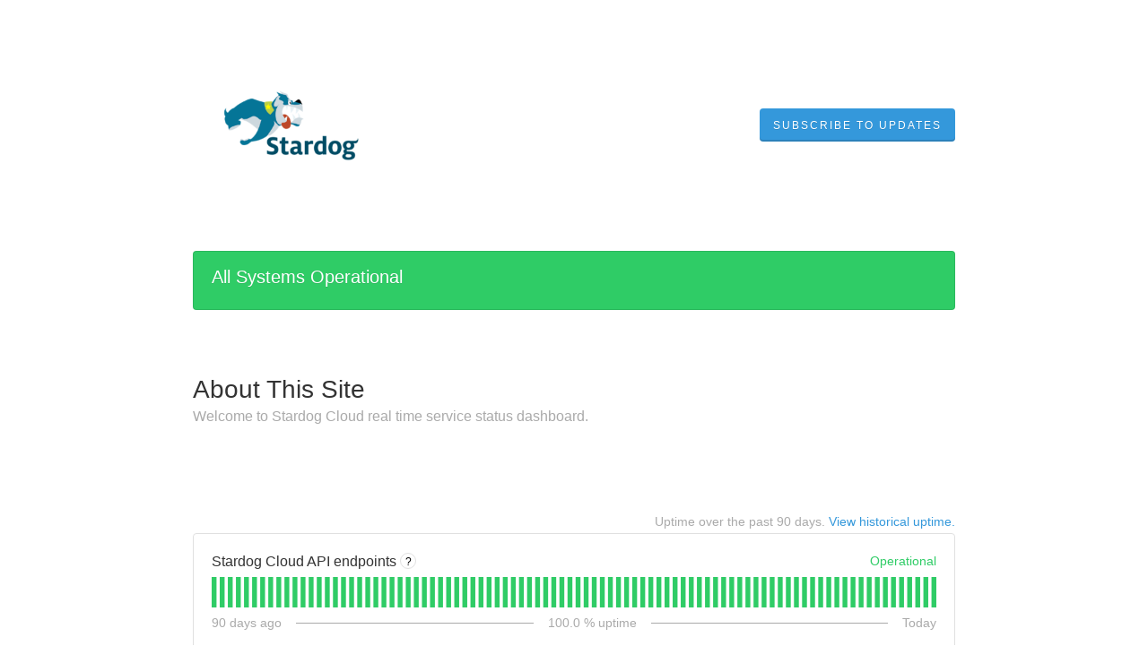

--- FILE ---
content_type: text/html; charset=utf-8
request_url: https://status.stardog.com/
body_size: 24102
content:
<!DOCTYPE html>
<html lang="en">
  <head>
    <meta http-equiv="X-UA-Compatible" content="IE=edge">
    <!-- force IE browsers in compatibility mode to use their most aggressive rendering engine -->

    <meta charset="utf-8">
    <title>Stardog Status</title>
    <meta name="description" content="Welcome to Stardog&#39;s home for real-time and historical data on system performance.">

    <!-- Mobile viewport optimization -->
    <meta name="HandheldFriendly" content="True">
    <meta name="MobileOptimized" content="320">
    <meta name="viewport" content="width=device-width, initial-scale=1.0, minimum-scale=1.0, maximum-scale=1.0">

    <!-- Time this page was rendered - http://purl.org/dc/terms/issued -->
    <meta name="issued" content="1769096558">

    <!-- Mobile IE allows us to activate ClearType technology for smoothing fonts for easy reading -->
    <meta http-equiv="cleartype" content="on">

      <!-- Atlassian Sans & Mono Fonts -->
<link
  rel="preconnect"
  href="https://ds-cdn.prod-east.frontend.public.atl-paas.net" />
<link
  rel="preload"
  href="https://ds-cdn.prod-east.frontend.public.atl-paas.net/assets/fonts/atlassian-sans/v3/AtlassianSans-latin.woff2"
  as="font" type="font/woff2" crossorigin />
<link
  rel="preload"
  href="https://ds-cdn.prod-east.frontend.public.atl-paas.net/assets/font-rules/v5/atlassian-fonts.css"
  as="style" crossorigin />

    <style>
  /* Dynamic Font Stack based on Feature Flag */
    /* Using Atlassian Sans & Mono */
    :root {
      --font-stack-a: "Atlassian Sans", "Helvetica Neue", Helvetica, Arial, Sans-Serif;
      --font-stack-b: "Atlassian Mono", "SFMono-Medium", "SF Mono", "Segoe UI Mono", "Roboto Mono", "Ubuntu Mono", Menlo, Consolas, Courier, monospace;
    }
</style>


      <link rel="apple-touch-icon" href="https://dka575ofm4ao0.cloudfront.net/assets/base/apple-touch-icon-57x57-precomposed-5c491f48c00b91d5cf8b0839521a13b98ba3cd2167c5e0e53040ccf401227556.png" sizes="57x57">
<link rel="apple-touch-icon" href="https://dka575ofm4ao0.cloudfront.net/assets/base/apple-touch-icon-72x72-precomposed-94327076268b47cc7da838952f5e89a5ed9dcdde2734db231491e328d23e9962.png" sizes="72x72">
<link rel="apple-touch-icon" href="https://dka575ofm4ao0.cloudfront.net/assets/base/apple-touch-icon-114x114-precomposed-1e9664e05d1a3dc5cd67ee3b3c17215526a04a3b0a2e018bd26c5fa73482392f.png" sizes="114x114">
<link rel="apple-touch-icon" href="https://dka575ofm4ao0.cloudfront.net/assets/base/apple-touch-icon-120x120-precomposed-5d71ac87ecfc852fef52505af1eade3674709a530e7ed2ddb3ff44ab62db52f7.png" sizes="120x120">
<link rel="apple-touch-icon" href="https://dka575ofm4ao0.cloudfront.net/assets/base/apple-touch-icon-144x144-precomposed-f140e6b87ce676b2388742ebce8292476ba938f73a49c4c15e86565a224bb93d.png" sizes="144x144">
<link rel="apple-touch-icon" href="https://dka575ofm4ao0.cloudfront.net/assets/base/apple-touch-icon-152x152-precomposed-38fe2c387837f45dfab255be5670c7b3aad29cf6dbc5b8e4cdce30f61259b9ce.png" sizes="152x152">
<link rel="apple-touch-icon" href="https://dka575ofm4ao0.cloudfront.net/assets/base/apple-touch-icon-167x167-precomposed-b776218c8fb96a430158776d0749c2f81143c94f40c4427e53e32e4c786c87c0.png" sizes="167x167">
<link rel="apple-touch-icon" href="https://dka575ofm4ao0.cloudfront.net/assets/base/apple-touch-icon-180x180-precomposed-8819023509ff72c1f8945709243c9bab8b40c9bac0eb7891ad75b36600c7c7f9.png" sizes="180x180">

    <link rel="shortcut icon" href='https://dka575ofm4ao0.cloudfront.net/assets/pages/status/team25_favicon-313b4d106cf304ed5ca8ecfd6042a5920973c2475adbefdd26bf6772479bd4d7.png'>

    <link rel="alternate" type="application/atom+xml" href="https://status.stardog.com/history.atom" title="Stardog Status History - Atom Feed">
    <link rel="alternate" type="application/rss+xml" href="https://status.stardog.com/history.rss" title="Stardog Status History - RSS Feed">

      <!-- Canonical Link to ensure that only the custom domain is indexed when present -->
      <link rel="canonical" href="https://status.stardog.com">

    <meta name="_globalsign-domain-verification" content="y_VzfckMy4iePo5oDJNivyYIjh8LffYa4jzUndm_bZ"/>


    <link rel="alternate" type="application/atom+xml" title="ATOM" href="https://status.stardog.com/history.atom" />

    <!-- Le styles -->
    <link rel="stylesheet" media="screen" href="https://dka575ofm4ao0.cloudfront.net/packs/0.3196e1790c0547398277.css" />
    <link rel="stylesheet" media="all" href="https://dka575ofm4ao0.cloudfront.net/assets/status/status_manifest-51905443bbfe61223eaea38cbf08b789e674d8721a1447b6649eecf417e904a7.css" />

    <script src="https://dka575ofm4ao0.cloudfront.net/assets/jquery-3.5.1.min-729e416557a365062a8a20f0562f18aa171da57298005d392312670c706c68de.js"></script>

    <script>
      window.pageColorData = {"blue":"#3498DB","border":"#E0E0E0","body_background":"#ffffff","font":"#333333","graph":"#3498db","green":"#2fcc66","light_font":"#AAAAAA","link":"#3498db","orange":"#e67e22","red":"#e74c3c","yellow":"#f1c40f","no_data":"#b3bac5"};
    </script>
    <style>
  /* BODY BACKGROUND */ /* BODY BACKGROUND */ /* BODY BACKGROUND */ /* BODY BACKGROUND */ /* BODY BACKGROUND */
  body,
  .layout-content.status.status-api .section .example-container .example-opener .color-secondary,
  .grouped-items-selector,
  .layout-content.status.status-full-history .history-nav a.current,
  div[id^="subscribe-modal"] .modal-footer,
  div[id^="subscribe-modal"],
  div[id^="updates-dropdown"] .updates-dropdown-section,
  #uptime-tooltip .tooltip-box {
    background-color:#ffffff;
  }

  #uptime-tooltip .pointer-container .pointer-smaller {
    border-bottom-color:#ffffff;
  }




  /* PRIMARY FONT COLOR */ /* PRIMARY FONT COLOR */ /* PRIMARY FONT COLOR */ /* PRIMARY FONT COLOR */
  body.status,
  .color-primary,
  .color-primary:hover,
  .layout-content.status-index .status-day .update-title.impact-none a,
  .layout-content.status-index .status-day .update-title.impact-none a:hover,
  .layout-content.status-index .timeframes-container .timeframe.active,
  .layout-content.status-full-history .month .incident-container .impact-none,
  .layout-content.status.status-index .incidents-list .incident-title.impact-none a,
  .incident-history .impact-none,
  .layout-content.status .grouped-items-selector.inline .grouped-item.active,
  .layout-content.status.status-full-history .history-nav a.current,
  .layout-content.status.status-full-history .history-nav a:not(.current):hover,
  div[id^="subscribe-modal"] .modal-header .close,
  .grouped-item-label,
  #uptime-tooltip .tooltip-box .tooltip-content .related-events .related-event a.related-event-link {
    color:#333333;
  }

  .layout-content.status.status-index .components-statuses .component-container .name {
    color:#333333;
    color:rgba(51,51,51,.8);
  }




  /* SECONDARY FONT COLOR */ /* SECONDARY FONT COLOR */ /* SECONDARY FONT COLOR */ /* SECONDARY FONT COLOR */
  small,
  .layout-content.status .table-row .date,
  .color-secondary,
  .layout-content.status .grouped-items-selector.inline .grouped-item,
  .layout-content.status.status-full-history .history-footer .pagination a.disabled,
  .layout-content.status.status-full-history .history-nav a,
  #uptime-tooltip .tooltip-box .tooltip-content .related-events #related-event-header {
    color:#AAAAAA;
  }




  /* BORDER COLOR */  /* BORDER COLOR */  /* BORDER COLOR */  /* BORDER COLOR */  /* BORDER COLOR */  /* BORDER COLOR */
  body.status .layout-content.status .border-color,
  hr,
  .tooltip-base,
  .markdown-display table,
  div[id^="subscribe-modal"],
  #uptime-tooltip .tooltip-box {
    border-color:#E0E0E0;
  }

  div[id^="subscribe-modal"] .modal-footer,
  .markdown-display table td {
    border-top-color:#E0E0E0;
  }

  .markdown-display table td + td, .markdown-display table th + th {
    border-left-color:#E0E0E0;
  }

  div[id^="subscribe-modal"] .modal-header,
  #uptime-tooltip .pointer-container .pointer-larger {
    border-bottom-color:#E0E0E0;
  }

  #uptime-tooltip .tooltip-box .outage-field {
    /*
      Generate the background-color for the outage-field from the css_body_background_color and css_border_color.

      For the default background (#ffffff) and default css_border_color (#e0e0e0), use the luminosity of the default background with a magic number to arrive at
      the original outage-field background color (#f4f5f7). I used the formula Target Color = Color * alpha + Background * (1 - alpha) to find the magic number of ~0.08.

      For darker css_body_background_color, luminosity values are lower so alpha trends toward becoming transparent (thus outage-field background becomes same as css_body_background_color).
    */
    background-color: rgba(224,224,224,0.31);

    /*
      outage-field border-color alpha is inverse to the luminosity of css_body_background_color.
      That is to say, with a default white background this border is transparent, but on a black background, it's opaque css_border_color.
    */
    border-color: rgba(224,224,224,0.0);
  }




  /* CSS REDS */ /* CSS REDS */ /* CSS REDS */ /* CSS REDS */ /* CSS REDS */ /* CSS REDS */ /* CSS REDS */
  .layout-content.status.status-index .status-day .update-title.impact-critical a,
  .layout-content.status.status-index .status-day .update-title.impact-critical a:hover,
  .layout-content.status.status-index .page-status.status-critical,
  .layout-content.status.status-index .unresolved-incident.impact-critical .incident-title,
  .flat-button.background-red {
    background-color:#e74c3c;
  }

  .layout-content.status-index .components-statuses .component-container.status-red:after,
  .layout-content.status-full-history .month .incident-container .impact-critical,
  .layout-content.status-incident .incident-name.impact-critical,
  .layout-content.status.status-index .incidents-list .incident-title.impact-critical a,
  .status-red .icon-indicator,
  .incident-history .impact-critical,
  .components-container .component-inner-container.status-red .component-status,
  .components-container .component-inner-container.status-red .icon-indicator {
    color:#e74c3c;
  }

  .layout-content.status.status-index .unresolved-incident.impact-critical .updates {
    border-color:#e74c3c;
  }




  /* CSS ORANGES */ /* CSS ORANGES */ /* CSS ORANGES */ /* CSS ORANGES */ /* CSS ORANGES */ /* CSS ORANGES */
  .layout-content.status.status-index .status-day .update-title.impact-major a,
  .layout-content.status.status-index .status-day .update-title.impact-major a:hover,
  .layout-content.status.status-index .page-status.status-major,
  .layout-content.status.status-index .unresolved-incident.impact-major .incident-title {
    background-color:#e67e22;
  }

  .layout-content.status-index .components-statuses .component-container.status-orange:after,
  .layout-content.status-full-history .month .incident-container .impact-major,
  .layout-content.status-incident .incident-name.impact-major,
  .layout-content.status.status-index .incidents-list .incident-title.impact-major a,
  .status-orange .icon-indicator,
  .incident-history .impact-major,
  .components-container .component-inner-container.status-orange .component-status,
  .components-container .component-inner-container.status-orange .icon-indicator {
    color:#e67e22;
  }

  .layout-content.status.status-index .unresolved-incident.impact-major .updates {
    border-color:#e67e22;
  }




  /* CSS YELLOWS */ /* CSS YELLOWS */ /* CSS YELLOWS */ /* CSS YELLOWS */ /* CSS YELLOWS */ /* CSS YELLOWS */
  .layout-content.status.status-index .status-day .update-title.impact-minor a,
  .layout-content.status.status-index .status-day .update-title.impact-minor a:hover,
  .layout-content.status.status-index .page-status.status-minor,
  .layout-content.status.status-index .unresolved-incident.impact-minor .incident-title,
  .layout-content.status.status-index .scheduled-incidents-container .tab {
    background-color:#f1c40f;
  }

  .layout-content.status-index .components-statuses .component-container.status-yellow:after,
  .layout-content.status-full-history .month .incident-container .impact-minor,
  .layout-content.status-incident .incident-name.impact-minor,
  .layout-content.status.status-index .incidents-list .incident-title.impact-minor a,
  .status-yellow .icon-indicator,
  .incident-history .impact-minor,
  .components-container .component-inner-container.status-yellow .component-status,
  .components-container .component-inner-container.status-yellow .icon-indicator,
  .layout-content.status.manage-subscriptions .confirmation-infobox .fa {
    color:#f1c40f;
  }

  .layout-content.status.status-index .unresolved-incident.impact-minor .updates,
  .layout-content.status.status-index .scheduled-incidents-container {
    border-color:#f1c40f;
  }




  /* CSS BLUES */ /* CSS BLUES */ /* CSS BLUES */ /* CSS BLUES */ /* CSS BLUES */ /* CSS BLUES */
  .layout-content.status.status-index .status-day .update-title.impact-maintenance a,
  .layout-content.status.status-index .status-day .update-title.impact-maintenance a:hover,
  .layout-content.status.status-index .page-status.status-maintenance,
  .layout-content.status.status-index .unresolved-incident.impact-maintenance .incident-title,
  .layout-content.status.status-index .scheduled-incidents-container .tab {
    background-color:#3498DB;
  }

  .layout-content.status-index .components-statuses .component-container.status-blue:after,
  .layout-content.status-full-history .month .incident-container .impact-maintenance,
  .layout-content.status-incident .incident-name.impact-maintenance,
  .layout-content.status.status-index .incidents-list .incident-title.impact-maintenance a,
  .status-blue .icon-indicator,
  .incident-history .impact-maintenance,
  .components-container .component-inner-container.status-blue .component-status,
  .components-container .component-inner-container.status-blue .icon-indicator {
    color:#3498DB;
  }

  .layout-content.status.status-index .unresolved-incident.impact-maintenance .updates,
  .layout-content.status.status-index .scheduled-incidents-container {
    border-color:#3498DB;
  }




  /* CSS GREENS */ /* CSS GREENS */ /* CSS GREENS */ /* CSS GREENS */ /* CSS GREENS */ /* CSS GREENS */ /* CSS GREENS */
  .layout-content.status.status-index .page-status.status-none {
    background-color:#2fcc66;
  }
  .layout-content.status-index .components-statuses .component-container.status-green:after,
  .status-green .icon-indicator,
  .components-container .component-inner-container.status-green .component-status,
  .components-container .component-inner-container.status-green .icon-indicator {
    color:#2fcc66;
  }




  /* CSS LINK COLOR */  /* CSS LINK COLOR */  /* CSS LINK COLOR */  /* CSS LINK COLOR */  /* CSS LINK COLOR */  /* CSS LINK COLOR */
  a,
  a:hover,
  .layout-content.status-index .page-footer span a:hover,
  .layout-content.status-index .timeframes-container .timeframe:not(.active):hover,
  .layout-content.status-incident .subheader a:hover {
    color:#3498db;
  }

  .flat-button,
  .masthead .updates-dropdown-container .show-updates-dropdown,
  .layout-content.status-full-history .show-filter.open  {
    background-color:#3498db;
  }




  /* CUSTOM COLOR OVERRIDES FOR UPTIME SHOWCASE */
  .components-section .components-uptime-link {
    color: #aaaaaa;
  }

  .layout-content.status .shared-partial.uptime-90-days-wrapper .legend .legend-item {
    color: #aaaaaa;
    opacity: 1;
  }
  .layout-content.status .shared-partial.uptime-90-days-wrapper .legend .legend-item.light {
    color: #aaaaaa;
    opacity: 1;
  }
  .layout-content.status .shared-partial.uptime-90-days-wrapper .legend .spacer {
    background: #aaaaaa;
    opacity: 1;
  }
</style>


    <!-- custom css -->

      <!-- polyfills -->
        <script crossorigin="anonymous" src="https://cdnjs.cloudflare.com/polyfill/v3/polyfill.js"></script>

    <!-- Le HTML5 shim -->
    <!--[if lt IE 9]>
      <script src="//html5shim.googlecode.com/svn/trunk/html5.js"></script>
    <![endif]-->

    <!-- injection for static -->


    
  </head>


  <body class="status index status-none">

    



  <div class="layout-content status status-index starter">
      <div class="masthead-container basic">

    <div class="masthead has-logo">
        <div class="logo-container">
          <a href="https://www.stardog.com/"><img alt="Stardog logo" src="//dka575ofm4ao0.cloudfront.net/pages-transactional_logos/retina/212990/stardog-logo-words.png" /></a>
        </div>

        
  <div class="updates-dropdown-container" data-js-hook="updates-dropdown-container">
    <a href="#" data-js-hook="show-updates-dropdown" id="show-updates-dropdown" class="show-updates-dropdown" aria-label="Subscribe to updates" aria-expanded="false" aria-haspopup="dialog" role="button">
      <span class="subscribe-text-full">Subscribe to Updates</span><span class="subscribe-text-short">Subscribe</span>
    </a>

<!--    Accessibility guidelines for tabs: https://www.w3.org/TR/wai-aria-practices-1.1/examples/tabs/tabs-1/tabs.html -->
    <div class="updates-dropdown" data-js-hook="updates-dropdown" id="updates-dropdown" style="display:none" role="dialog" aria-modal="false" aria-label="Subscribe to updates">
      <div class="updates-dropdown-nav nav-items-5" role="tablist" aria-label="Subscribe to updates">
          <a href="#updates-dropdown-email" aria-controls="updates-dropdown-email" aria-label="Subscribe via email" role="tab" aria-selected="true" id="updates-dropdown-email-btn">
            <span class="icon-container email">
          </a>
          <a href="#updates-dropdown-sms" aria-controls="updates-dropdown-sms" aria-label="Subscribe via SMS" role="tab" id="updates-dropdown-sms-btn">
            <span class="icon-container sms">
          </a>
          <a href="#updates-dropdown-slack" aria-controls="updates-dropdown-slack" aria-label="Subscribe via slack" role="tab" id="updates-dropdown-slack-btn">
            <span class="icon-container slack">
          </a>
          <a href="#updates-dropdown-atom" aria-controls="updates-dropdown-atom" aria-label="Subscribe via RSS" role="tab" id="updates-dropdown-atom-btn">
            <span class="icon-container rss">
          </a>
        <button data-js-hook="updates-dropdown-close" aria-label="Close subscribe form" id="updates-dropdown-close-btn">
          x
        </button>
      </div>
      <div class="updates-dropdown-sections-container">
          <div class="updates-dropdown-section email" id="updates-dropdown-email" style="display:none" role="tabpanel" aria-labelledby="updates-dropdown-email-btn">
            <div class="directions">
              Get email notifications whenever Stardog <strong>creates</strong>,  <strong>updates</strong> or <strong>resolves</strong> an incident.
            </div>
            <form id="subscribe-form-email" action="/subscriptions/new-email" accept-charset="UTF-8" data-remote="true" method="post">
              <input type="hidden" name="email_otp_verify_flow" id="email_otp_verify_flow" value="false" autocomplete="off" />
                <!-- make sure not to put cookie values in here since this gets cached -->
                <label for="email">Email address:</label>
                <input name="email" id="email" type="text" class="full-width" data-js-hook="email-notification-field" autocomplete="email">
                <input name="email_otp_auth_token" type='hidden' id="email-otp-token-field">
                <div class="opt-container-section" id="email-otp-container", style="display:none" >
                  <label for="email-otp">Enter OTP:</label>
                  <input name="otp" id="email-otp" type="text" value="" class="prepend full-width">
                  <p id="email-otp-timer">Resend OTP in: <span id="email-otp-countdown"></span> seconds </p>
                  <p id="resend-email-otp">
                    Didn't receive the OTP?
                    <a href="#" id="resend-email-otp-btn" >Resend OTP </a>
                  </p>
                </div>
                  <input type="hidden" name="captcha_error" id="captcha_error" value="false" autocomplete="off" />
                  <input type="submit" value="Subscribe via Email" class="flat-button full-width g-recaptcha" id="subscribe-btn-email" data-disabled-text="Subscribing..." data-sitekey=6LdTS8AUAAAAAOIbCKoCAP4LQku1olYGrywPTaZz data-callback="submitNewEmailSubscriber" data-error-callback="emailSubscriberCaptchaError" >
                  <div class="terms_and_privacy_information bottom small"> This site is protected by reCAPTCHA and the Google <a target="_blank" rel="noopener" class="accessible-link" href="https://policies.google.com/privacy">Privacy Policy</a> and <a target="_blank" rel="noopener" class="accessible-link" data-js-hook="captcha-terms-of-service-link" href="https://policies.google.com/terms">Terms of Service</a> apply.</div>
</form>          </div>

          <div class="updates-dropdown-section phone" id="updates-dropdown-sms" style="display:none" role="tabpanel" aria-labelledby="updates-dropdown-sms-btn">
            <div class="directions">
                Get text message notifications whenever Stardog <strong>creates</strong> or <strong>resolves</strong> an incident.
            </div>
            <form id="subscribe-form-sms" action="/subscriptions/new-sms" accept-charset="UTF-8" data-remote="true" method="post">
              <input type="hidden" name="otp_verify_flow" id="otp_verify_flow" value="false" autocomplete="off" />
              <input type="hidden" name="subscriber_code" id="subscriber_code" value="" autocomplete="off" />
              <div class="control-group">
                <div class="controls externalities-sms-container">
                  <!-- make sure not to put cookie values in here since this gets cached -->
                  <label for="phone-country">Country code:</label>
                  <div id="phone-number-country-code" class="phone-country-wrapper"
                      data-otp-enabled="false">
                      <select name="phone_country" id="phone-country" data-js-hook="phone-country" class="phone-country"><option value="af" data-otp-enabled="false" >Afghanistan (+93)</option>
<option value="al" data-otp-enabled="false" >Albania (+355)</option>
<option value="dz" data-otp-enabled="false" >Algeria (+213)</option>
<option value="as" data-otp-enabled="false" >American Samoa (+1)</option>
<option value="ad" data-otp-enabled="false" >Andorra (+376)</option>
<option value="ao" data-otp-enabled="false" >Angola (+244)</option>
<option value="ai" data-otp-enabled="false" >Anguilla (+1)</option>
<option value="ag" data-otp-enabled="false" >Antigua and Barbuda (+1)</option>
<option value="ar" data-otp-enabled="false" >Argentina (+54)</option>
<option value="am" data-otp-enabled="false" >Armenia (+374)</option>
<option value="aw" data-otp-enabled="false" >Aruba (+297)</option>
<option value="au" data-otp-enabled="false" >Australia/Cocos/Christmas Island (+61)</option>
<option value="at" data-otp-enabled="false" >Austria (+43)</option>
<option value="az" data-otp-enabled="false" >Azerbaijan (+994)</option>
<option value="bs" data-otp-enabled="false" >Bahamas (+1)</option>
<option value="bh" data-otp-enabled="false" >Bahrain (+973)</option>
<option value="bd" data-otp-enabled="false" >Bangladesh (+880)</option>
<option value="bb" data-otp-enabled="false" >Barbados (+1)</option>
<option value="by" data-otp-enabled="false" >Belarus (+375)</option>
<option value="be" data-otp-enabled="false" >Belgium (+32)</option>
<option value="bz" data-otp-enabled="false" >Belize (+501)</option>
<option value="bj" data-otp-enabled="false" >Benin (+229)</option>
<option value="bm" data-otp-enabled="false" >Bermuda (+1)</option>
<option value="bo" data-otp-enabled="false" >Bolivia (+591)</option>
<option value="ba" data-otp-enabled="false" >Bosnia and Herzegovina (+387)</option>
<option value="bw" data-otp-enabled="false" >Botswana (+267)</option>
<option value="br" data-otp-enabled="false" >Brazil (+55)</option>
<option value="bn" data-otp-enabled="false" >Brunei (+673)</option>
<option value="bg" data-otp-enabled="false" >Bulgaria (+359)</option>
<option value="bf" data-otp-enabled="false" >Burkina Faso (+226)</option>
<option value="bi" data-otp-enabled="false" >Burundi (+257)</option>
<option value="kh" data-otp-enabled="false" >Cambodia (+855)</option>
<option value="cm" data-otp-enabled="false" >Cameroon (+237)</option>
<option value="ca" data-otp-enabled="false" >Canada (+1)</option>
<option value="cv" data-otp-enabled="false" >Cape Verde (+238)</option>
<option value="ky" data-otp-enabled="false" >Cayman Islands (+1)</option>
<option value="cf" data-otp-enabled="false" >Central Africa (+236)</option>
<option value="td" data-otp-enabled="false" >Chad (+235)</option>
<option value="cl" data-otp-enabled="false" >Chile (+56)</option>
<option value="cn" data-otp-enabled="false" >China (+86)</option>
<option value="co" data-otp-enabled="false" >Colombia (+57)</option>
<option value="km" data-otp-enabled="false" >Comoros (+269)</option>
<option value="cg" data-otp-enabled="false" >Congo (+242)</option>
<option value="cd" data-otp-enabled="false" >Congo, Dem Rep (+243)</option>
<option value="cr" data-otp-enabled="false" >Costa Rica (+506)</option>
<option value="hr" data-otp-enabled="false" >Croatia (+385)</option>
<option value="cy" data-otp-enabled="false" >Cyprus (+357)</option>
<option value="cz" data-otp-enabled="false" >Czech Republic (+420)</option>
<option value="dk" data-otp-enabled="false" >Denmark (+45)</option>
<option value="dj" data-otp-enabled="false" >Djibouti (+253)</option>
<option value="dm" data-otp-enabled="false" >Dominica (+1)</option>
<option value="do" data-otp-enabled="false" >Dominican Republic (+1)</option>
<option value="eg" data-otp-enabled="false" >Egypt (+20)</option>
<option value="sv" data-otp-enabled="false" >El Salvador (+503)</option>
<option value="gq" data-otp-enabled="false" >Equatorial Guinea (+240)</option>
<option value="ee" data-otp-enabled="false" >Estonia (+372)</option>
<option value="et" data-otp-enabled="false" >Ethiopia (+251)</option>
<option value="fo" data-otp-enabled="false" >Faroe Islands (+298)</option>
<option value="fj" data-otp-enabled="false" >Fiji (+679)</option>
<option value="fi" data-otp-enabled="false" >Finland/Aland Islands (+358)</option>
<option value="fr" data-otp-enabled="false" >France (+33)</option>
<option value="gf" data-otp-enabled="false" >French Guiana (+594)</option>
<option value="pf" data-otp-enabled="false" >French Polynesia (+689)</option>
<option value="ga" data-otp-enabled="false" >Gabon (+241)</option>
<option value="gm" data-otp-enabled="false" >Gambia (+220)</option>
<option value="ge" data-otp-enabled="false" >Georgia (+995)</option>
<option value="de" data-otp-enabled="false" >Germany (+49)</option>
<option value="gh" data-otp-enabled="false" >Ghana (+233)</option>
<option value="gi" data-otp-enabled="false" >Gibraltar (+350)</option>
<option value="gr" data-otp-enabled="false" >Greece (+30)</option>
<option value="gl" data-otp-enabled="false" >Greenland (+299)</option>
<option value="gd" data-otp-enabled="false" >Grenada (+1)</option>
<option value="gp" data-otp-enabled="false" >Guadeloupe (+590)</option>
<option value="gu" data-otp-enabled="false" >Guam (+1)</option>
<option value="gt" data-otp-enabled="false" >Guatemala (+502)</option>
<option value="gn" data-otp-enabled="false" >Guinea (+224)</option>
<option value="gy" data-otp-enabled="false" >Guyana (+592)</option>
<option value="ht" data-otp-enabled="false" >Haiti (+509)</option>
<option value="hn" data-otp-enabled="false" >Honduras (+504)</option>
<option value="hk" data-otp-enabled="false" >Hong Kong (+852)</option>
<option value="hu" data-otp-enabled="false" >Hungary (+36)</option>
<option value="is" data-otp-enabled="false" >Iceland (+354)</option>
<option value="in" data-otp-enabled="false" >India (+91)</option>
<option value="id" data-otp-enabled="false" >Indonesia (+62)</option>
<option value="iq" data-otp-enabled="false" >Iraq (+964)</option>
<option value="ie" data-otp-enabled="false" >Ireland (+353)</option>
<option value="il" data-otp-enabled="false" >Israel (+972)</option>
<option value="it" data-otp-enabled="false" >Italy (+39)</option>
<option value="jm" data-otp-enabled="false" >Jamaica (+1)</option>
<option value="jp" data-otp-enabled="false" >Japan (+81)</option>
<option value="jo" data-otp-enabled="false" >Jordan (+962)</option>
<option value="ke" data-otp-enabled="false" >Kenya (+254)</option>
<option value="kr" data-otp-enabled="false" >Korea, Republic of (+82)</option>
<option value="xk" data-otp-enabled="false" >Kosovo (+383)</option>
<option value="kw" data-otp-enabled="false" >Kuwait (+965)</option>
<option value="kg" data-otp-enabled="false" >Kyrgyzstan (+996)</option>
<option value="la" data-otp-enabled="false" >Laos (+856)</option>
<option value="lv" data-otp-enabled="false" >Latvia (+371)</option>
<option value="lb" data-otp-enabled="false" >Lebanon (+961)</option>
<option value="ls" data-otp-enabled="false" >Lesotho (+266)</option>
<option value="lr" data-otp-enabled="false" >Liberia (+231)</option>
<option value="ly" data-otp-enabled="false" >Libya (+218)</option>
<option value="li" data-otp-enabled="false" >Liechtenstein (+423)</option>
<option value="lt" data-otp-enabled="false" >Lithuania (+370)</option>
<option value="lu" data-otp-enabled="false" >Luxembourg (+352)</option>
<option value="mo" data-otp-enabled="false" >Macao (+853)</option>
<option value="mk" data-otp-enabled="false" >Macedonia (+389)</option>
<option value="mg" data-otp-enabled="false" >Madagascar (+261)</option>
<option value="mw" data-otp-enabled="false" >Malawi (+265)</option>
<option value="my" data-otp-enabled="false" >Malaysia (+60)</option>
<option value="mv" data-otp-enabled="false" >Maldives (+960)</option>
<option value="ml" data-otp-enabled="false" >Mali (+223)</option>
<option value="mt" data-otp-enabled="false" >Malta (+356)</option>
<option value="mq" data-otp-enabled="false" >Martinique (+596)</option>
<option value="mr" data-otp-enabled="false" >Mauritania (+222)</option>
<option value="mu" data-otp-enabled="false" >Mauritius (+230)</option>
<option value="mx" data-otp-enabled="false" >Mexico (+52)</option>
<option value="mc" data-otp-enabled="false" >Monaco (+377)</option>
<option value="mn" data-otp-enabled="false" >Mongolia (+976)</option>
<option value="me" data-otp-enabled="false" >Montenegro (+382)</option>
<option value="ms" data-otp-enabled="false" >Montserrat (+1)</option>
<option value="ma" data-otp-enabled="false" >Morocco/Western Sahara (+212)</option>
<option value="mz" data-otp-enabled="false" >Mozambique (+258)</option>
<option value="na" data-otp-enabled="false" >Namibia (+264)</option>
<option value="np" data-otp-enabled="false" >Nepal (+977)</option>
<option value="nl" data-otp-enabled="false" >Netherlands (+31)</option>
<option value="nz" data-otp-enabled="false" >New Zealand (+64)</option>
<option value="ni" data-otp-enabled="false" >Nicaragua (+505)</option>
<option value="ne" data-otp-enabled="false" >Niger (+227)</option>
<option value="ng" data-otp-enabled="false" >Nigeria (+234)</option>
<option value="no" data-otp-enabled="false" >Norway (+47)</option>
<option value="om" data-otp-enabled="false" >Oman (+968)</option>
<option value="pk" data-otp-enabled="false" >Pakistan (+92)</option>
<option value="ps" data-otp-enabled="false" >Palestinian Territory (+970)</option>
<option value="pa" data-otp-enabled="false" >Panama (+507)</option>
<option value="py" data-otp-enabled="false" >Paraguay (+595)</option>
<option value="pe" data-otp-enabled="false" >Peru (+51)</option>
<option value="ph" data-otp-enabled="false" >Philippines (+63)</option>
<option value="pl" data-otp-enabled="false" >Poland (+48)</option>
<option value="pt" data-otp-enabled="false" >Portugal (+351)</option>
<option value="pr" data-otp-enabled="false" >Puerto Rico (+1)</option>
<option value="qa" data-otp-enabled="false" >Qatar (+974)</option>
<option value="re" data-otp-enabled="false" >Reunion/Mayotte (+262)</option>
<option value="ro" data-otp-enabled="false" >Romania (+40)</option>
<option value="ru" data-otp-enabled="false" >Russia/Kazakhstan (+7)</option>
<option value="rw" data-otp-enabled="false" >Rwanda (+250)</option>
<option value="ws" data-otp-enabled="false" >Samoa (+685)</option>
<option value="sm" data-otp-enabled="false" >San Marino (+378)</option>
<option value="sa" data-otp-enabled="false" >Saudi Arabia (+966)</option>
<option value="sn" data-otp-enabled="false" >Senegal (+221)</option>
<option value="rs" data-otp-enabled="false" >Serbia (+381)</option>
<option value="sc" data-otp-enabled="false" >Seychelles (+248)</option>
<option value="sl" data-otp-enabled="false" >Sierra Leone (+232)</option>
<option value="sg" data-otp-enabled="false" >Singapore (+65)</option>
<option value="sk" data-otp-enabled="false" >Slovakia (+421)</option>
<option value="si" data-otp-enabled="false" >Slovenia (+386)</option>
<option value="za" data-otp-enabled="false" >South Africa (+27)</option>
<option value="es" data-otp-enabled="false" >Spain (+34)</option>
<option value="lk" data-otp-enabled="false" >Sri Lanka (+94)</option>
<option value="kn" data-otp-enabled="false" >St Kitts and Nevis (+1)</option>
<option value="lc" data-otp-enabled="false" >St Lucia (+1)</option>
<option value="vc" data-otp-enabled="false" >St Vincent Grenadines (+1)</option>
<option value="sd" data-otp-enabled="false" >Sudan (+249)</option>
<option value="sr" data-otp-enabled="false" >Suriname (+597)</option>
<option value="sz" data-otp-enabled="false" >Swaziland (+268)</option>
<option value="se" data-otp-enabled="false" >Sweden (+46)</option>
<option value="ch" data-otp-enabled="false" >Switzerland (+41)</option>
<option value="tw" data-otp-enabled="false" >Taiwan (+886)</option>
<option value="tj" data-otp-enabled="false" >Tajikistan (+992)</option>
<option value="tz" data-otp-enabled="false" >Tanzania (+255)</option>
<option value="th" data-otp-enabled="false" >Thailand (+66)</option>
<option value="tg" data-otp-enabled="false" >Togo (+228)</option>
<option value="to" data-otp-enabled="false" >Tonga (+676)</option>
<option value="tt" data-otp-enabled="false" >Trinidad and Tobago (+1)</option>
<option value="tn" data-otp-enabled="false" >Tunisia (+216)</option>
<option value="tr" data-otp-enabled="false" >Turkey (+90)</option>
<option value="tc" data-otp-enabled="false" >Turks and Caicos Islands (+1)</option>
<option value="ug" data-otp-enabled="false" >Uganda (+256)</option>
<option value="ua" data-otp-enabled="false" >Ukraine (+380)</option>
<option value="ae" data-otp-enabled="false" >United Arab Emirates (+971)</option>
<option value="gb" data-otp-enabled="false" >United Kingdom (+44)</option>
<option value="us" data-otp-enabled="false" selected>United States (+1)</option>
<option value="uy" data-otp-enabled="false" >Uruguay (+598)</option>
<option value="uz" data-otp-enabled="false" >Uzbekistan (+998)</option>
<option value="ve" data-otp-enabled="false" >Venezuela (+58)</option>
<option value="vn" data-otp-enabled="false" >Vietnam (+84)</option>
<option value="vg" data-otp-enabled="false" >Virgin Islands, British (+1)</option>
<option value="vi" data-otp-enabled="false" >Virgin Islands, U.S. (+1)</option>
<option value="ye" data-otp-enabled="false" >Yemen (+967)</option>
<option value="zm" data-otp-enabled="false" >Zambia (+260)</option>
<option value="zw" data-otp-enabled="false" >Zimbabwe (+263)</option></select>
                  </div>
                  <label for="phone-number">Phone number:</label>
                  <input name="phone_number" id="phone-number" type="text" class="prepend full-width" data-js-hook="sms-notification-field">
                  <div class="sms-atl-error" id="sms-atl-error"></div>
                  <div class="clearfix"></div>
                  <div class="opt-container-section" id="otp-container" style="display:none">
                    <a href="#" id="btn-subcriber-change-number">Change number</a>
                    <label for="otp">Enter OTP:</label>
                    <input name="otp" id="otp" type="text" class="prepend full-width">
                    <p id="timer">Resend OTP in: <span id="countdown">30</span> seconds </p>
                    <p id="resend">
                      Didn't receive the OTP?
                      <a href="#" id="resend-otp-btn" >Resend OTP </a>
                    </p>
                    </div>
                </div>
              </div>

                <input type="hidden" name="captcha_error" id="captcha_error" value="false" autocomplete="off" />
                <input type="submit" value="Subscribe via Text Message" class="flat-button full-width g-recaptcha" id="subscribe-btn-sms" data-disabled-text="Subscribing..." data-sitekey=6LcH-b0UAAAAACVQtMb14LBhflMA9y0Nmu7l_W6d data-callback="submitNewSmsSubscriber" data-error-callback="smsSubscriberCaptchaError">
              <div class="terms_and_privacy_information bottom small">Message and data rates may apply. By subscribing you agree to the Atlassian <a target="_blank" rel="noopener" class="accessible-link" href="https://www.atlassian.com/legal/product-specific-terms#statuspage-specific-terms">Terms of Service</a>, and the Atlassian <a target="_blank" rel="noopener" class="accessible-link" href="https://www.atlassian.com/legal/privacy-policy">Privacy Policy</a>. This site is protected by reCAPTCHA and the Google <a target="_blank" rel="noopener" class="accessible-link" href="https://policies.google.com/privacy">Privacy Policy</a> and <a target="_blank" rel="noopener" class="accessible-link" data-js-hook="captcha-terms-of-service-link" href="https://policies.google.com/terms">Terms of Service</a> apply.</div>
</form>          </div>

          <div class="updates-dropdown-section slack" id="updates-dropdown-slack" style="display:none" role="tabpanel" aria-labelledby="updates-dropdown-slack-btn">
            <div class="directions">
              Get incident updates and maintenance status messages in Slack.
            </div>
            <a value="Subscribe via Slack" class="flat-button full-width" id="subscribe-btn-slack" data-disabled-text="Subscribing..." data-revert-on-success="true" style="margin-top:.75rem" href="https://subscriptions.statuspage.io/slack_authentication/kickoff?page_code=2cq2b7d6r8bt">Subscribe via Slack</a>
            <div class="terms_and_privacy_information bottom small">By subscribing you agree to the Atlassian <a target="_blank" rel="noopener" class="accessible-link" href="https://www.atlassian.com/legal/cloud-terms-of-service">Cloud Terms of Service</a> and acknowledge Atlassian's <a target="_blank" rel="noopener" class="accessible-link" href="https://www.atlassian.com/legal/privacy-policy">Privacy Policy</a>.</div>
          </div>





          <div class="updates-dropdown-section atom" id="updates-dropdown-atom" role="tabpanel" aria-labelledby="updates-dropdown-atom-btn">
            Get the <a href="https://status.stardog.com/history.atom" target="_blank">Atom Feed</a> or <a href="https://status.stardog.com/history.rss" target="_blank">RSS Feed</a>.
          </div>
      </div>
    </div>
  </div>

<script>
  $(function () {
    const phoneNumberInput = $('#phone-number');
    const errorDiv = $('#sms-atl-error')
    if(errorDiv.length){
      function checkSelectedCountry() {
        const selectedCountry = $('#phone-country').val();
        const isOtpEnabled = $('#phone-number-country-code').attr('data-otp-enabled') === 'true';
        const form = document.getElementById('subscribe-form-sms');
        form.action = '/subscriptions/new-sms';
        const isOtpFlow = document.getElementById('otp_verify_flow');
        document.getElementById('otp-container').style.display = "none";
        if(false && selectedCountry === 'sg') { // Replace 'SG' with the actual value representing Singapore in your select tag
          phoneNumberInput.prop('disabled', true);
          errorDiv.html(`Due to new Singapore government regulations, we're currently not supporting text subscriptions in Singapore.<a href="https://community.atlassian.com/t5/Statuspage-articles/Attention-SMS-notifications-will-be-disabled-on-August-1st-2023/ba-p/2424398" target="_blank"> Learn more.</a> <br> Select another method to subscribe.`);
        } else {
          phoneNumberInput.prop('readonly', false);
          errorDiv.html('');
          if(false){
            if(isOtpEnabled){
              document.getElementById('subscribe-btn-sms').value = "Send OTP";
            }
            else {
              isOtpFlow.value = false;
              document.getElementById('subscribe-btn-sms').value = "Subscribe via Text Message";
            }
          }
        }
      }

      $('#phone-country').on('change', checkSelectedCountry);
      checkSelectedCountry();
    }
  });

  document.addEventListener('DOMContentLoaded', function() {
    const dropdown = document.querySelector('#phone-number-country-code .phone-country');
    if (dropdown){
      const wrapperDiv = document.getElementById('phone-number-country-code');
      const selectedOption = dropdown.options[dropdown.selectedIndex];
      const otpEnabled = selectedOption.getAttribute('data-otp-enabled');

      wrapperDiv.setAttribute('data-otp-enabled', otpEnabled);

      dropdown.addEventListener('change', function() {
        const selectedOption = dropdown.options[dropdown.selectedIndex];
        const otpEnabled = selectedOption.getAttribute('data-otp-enabled');

        wrapperDiv.setAttribute('data-otp-enabled', otpEnabled);
      });
    }
  });

  var countdownTimer;
  var resendBtn = document.getElementById('resend');
  var timer = document.getElementById('timer');
  var form = document.getElementById('subscribe-form-sms');
  var RESEND_TIMER = 30;
  $(function() {
    $('#subscribe-form-sms').on('ajax:success', function(e, data, status, xhr){
      const form = this;
      const action = form.getAttribute('action');
      if (data.type === 'success' && data.otp_flow === true) {
        document.getElementById('subscriber_code').value = data.subscriber_code
        document.getElementById('otp-container').style.display = "block";
        $('#phone-number').prop('readonly', true);
        var display = document.getElementById('countdown');
        disableResend();
        startTimer(RESEND_TIMER, display)
        document.getElementById('subscribe-btn-sms').value = "Verify OTP and Subscribe";
        document.getElementById('otp_verify_flow').value = true;
        form.action = '/subscriptions/verify-otp';
      } else if (data.type === 'success' && action.includes('verify')){
        document.getElementById('otp-container').style.display = "none";
        $('#phone-number').val('').prop('readonly', false);
        $('#otp').val('');
        document.getElementById('subscribe-btn-sms').value = "Send OTP";
        document.getElementById('otp_verify_flow').value = false;
        form.action = '/subscriptions/new-sms';
        SP.currentPage.updatesDropdown.hide();
      }
    });
    $("#btn-subcriber-change-number").on('click', () => {
      document.getElementById('otp-container').style.display = "none";
      $('#phone-number').prop('readonly', false);
      document.getElementById('subscribe-btn-sms').value = "Send OTP";
      form.action = '/subscriptions/new-sms';
      return false
    })
    $('#resend-otp-btn').on('click', function(e) {
      e.preventDefault();
      let phoneNumber = $('#phone-number').val();
      let countryCode = $('.phone-country').val();
      $.ajax({
        type: 'POST',
        url: "/subscriptions/new-sms",
        data: {
          phone_number: phoneNumber,
          phone_country: countryCode,
          type: 'resend'
        },
      }).done(function(data) {
        var messageOptions = (data.type !== undefined && data.type !== null) ? { cssClass: data.type } : {};
        HRB.utils.notify(data.text, messageOptions);
        var display = document.getElementById('countdown');
        disableResend();
        timer.style.display = "none"
        if (data.type === 'success') {
          startTimer(RESEND_TIMER, display);
        }
      })
    });
  })

  function startTimer(duration, display){
    var timer = duration, seconds;
    clearInterval(countdownTimer);
    countdownTimer = setInterval(function () {
      seconds = parseInt(timer % 60, 10);
      display.textContent = seconds;
      if(--timer < 0){
        enableResend();
        clearInterval(countdownTimer);
      }
    }, 1000);
    disableResend();
  }
  function enableResend(){
    resendBtn.style.display = "block";
    timer.style.display = "none"
  }
  function disableResend(){
    resendBtn.style.display = "none";
    timer.style.display = "block"
  }

  $(function() {
    $('#subscribe-form-email').on('submit', function() {
      var tokenField = document.getElementById('email-otp-token-field');
      let page_code = "2cq2b7d6r8bt"
      let key = keyForEmailOtpToken($('#email').val(), page_code);
      tokenField.value = localStorage.getItem(key);
    });
  });

  var emailOtpCountdownTimer;
  var emailOtpResendBtn = document.getElementById('resend-email-otp');
  var emailOtpTimer = document.getElementById('email-otp-timer');
  var emailOtpForm = document.getElementById('subscribe-form-email');
  var EMAIL_OTP_RESEND_TIMER = 600;
  $(function() {
    $('#subscribe-form-email').on('ajax:success', function(e, data, status, xhr){
      const form = this;
      const action = form.getAttribute('action');
      if (data.type === 'success' && data.email_otp_verify_flow === true) {
        document.getElementById('email-otp-container').style.display = "block";
        var display = document.getElementById('email-otp-countdown');
        display.textContent = EMAIL_OTP_RESEND_TIMER;
        disableEmailOtpResend();
        startEmailOtpTimer(EMAIL_OTP_RESEND_TIMER, display)
        document.getElementById('subscribe-btn-email').value = "Verify OTP and Subscribe";
        document.getElementById('email_otp_verify_flow').value = true;
        form.action = '/subscriptions/verify-email-otp';
      } else if (data.type === 'success' && action.includes('verify')){
        let email =  $('#email')
        let page_code = "2cq2b7d6r8bt"
        let key = keyForEmailOtpToken(email.val(), page_code);
        localStorage.setItem(key, data.email_otp_auth_token);

        document.getElementById('email-otp-container').style.display = "none";
        email.val('').prop('readonly', false);
        $('#email-otp').val('');
        document.getElementById('subscribe-btn-email').value = "Send OTP";
        document.getElementById('email_otp_verify_flow').value = false;
        form.action = '/subscriptions/new-email';
        SP.currentPage.updatesDropdown.hide();
      }
    });
    $('#resend-email-otp-btn').on('click', function(e) {
      e.preventDefault();
      let email = $('#email').val();
      $.ajax({
        type: 'POST',
        url: "/subscriptions/new-email",
        data: {
          email: email
        },
      }).done(function(data) {
        var messageOptions = (data.type !== undefined && data.type !== null) ? { cssClass: data.type } : {};
        HRB.utils.notify(data.text, messageOptions);
        if (data.type === 'success') {
          var display = document.getElementById('email-otp-countdown');
          display.textContent = EMAIL_OTP_RESEND_TIMER;
          disableEmailOtpResend();
          emailOtpTimer.style.display = "none"
          startEmailOtpTimer(EMAIL_OTP_RESEND_TIMER, display);
        }
      })
    });
  })

  function startEmailOtpTimer(duration, display){
    var timer = duration, seconds;
    clearInterval(emailOtpCountdownTimer);
    emailOtpCountdownTimer = setInterval(function () {
      seconds = parseInt(timer, 10);
      display.textContent = seconds;
      if(--timer < 0){
        enableEmailOtpResend();
        clearInterval(emailOtpCountdownTimer);
      }
    }, 1000);
    disableEmailOtpResend();
  }

  function enableEmailOtpResend(){
    emailOtpResendBtn.style.display = "block";
    emailOtpTimer.style.display = "none"
  }
  function disableEmailOtpResend(){
    emailOtpResendBtn.style.display = "none";
    emailOtpTimer.style.display = "block"
  }
  function keyForEmailOtpToken(email, pageCode) {
    return email + '|' + pageCode+ '|SUBSCRIBE_VIA_EMAIL';
  }
</script>

      <div class="clearfix"></div>
    </div>

</div>
 <!-- this is outside of the .container so that the cover photo can go full width on mobile -->

    <div class="container">
        <div class="page-status status-none">
          <h2 class="status font-large">
            All Systems Operational
          </h2>
          <span class="last-updated-stamp  font-small"></span>
        </div>


        <div class="text-section">
          <h2 class="font-largest">
            <a id="about-this-site" href="#about-this-site" class="no-link">About This Site</a>
          </h2>
          <p class="color-secondary font-regular">
            Welcome to Stardog Cloud real time service status dashboard.
          </p>
        </div>

        <div class="components-section font-regular">
      <i class="component-status hidden major_outage"></i>
      <div class="components-uptime-link history-footer-link">
        Uptime over the past <var data-var="num" data-pluralize="90">90</var> days. <a href="/uptime">View historical uptime.</a>
      </div>
    <div class="components-container one-column">
          <div class="component-container border-color">
            
<div data-component-id="nfxp3t3gpgrx"
     class="component-inner-container status-green showcased"
     data-component-status="operational"
     data-js-hook="">

   <span class="name">
      Stardog Cloud API endpoints
   </span>

    <button
      type="button"
      class="tooltip-base tool"
      data-js-hook="tooltip"
      tabindex="0"
      aria-label="More information about Stardog Cloud API endpoints"
      aria-describedby="tooltip-nfxp3t3gpgrx"
      data-original-title="Customer Private API endpoints"
    >?</button>

  <span
    class="component-status "
    title=""
  >

    Operational

  </span>

  <button type="button" class="tool icon-indicator fa fa-check status-icon-button" aria-label="Operational" data-js-hook="tooltip" data-original-title="Operational"></button>

    <div class="shared-partial uptime-90-days-wrapper">
  <svg class="availability-time-line-graphic" id="uptime-component-nfxp3t3gpgrx" preserveAspectRatio="none" height="34" viewBox="0 0 448 34">

      <rect height="34" width="3" x="0" y="0" fill="#2fcc66" role="tab" class="uptime-day component-nfxp3t3gpgrx day-0" data-html="true" tabindex="0" aria-describedby="uptime-tooltip" />
      <rect height="34" width="3" x="5" y="0" fill="#2fcc66" role="tab" class="uptime-day component-nfxp3t3gpgrx day-1" data-html="true" tabindex="-1" aria-describedby="uptime-tooltip" />
      <rect height="34" width="3" x="10" y="0" fill="#2fcc66" role="tab" class="uptime-day component-nfxp3t3gpgrx day-2" data-html="true" tabindex="-1" aria-describedby="uptime-tooltip" />
      <rect height="34" width="3" x="15" y="0" fill="#2fcc66" role="tab" class="uptime-day component-nfxp3t3gpgrx day-3" data-html="true" tabindex="-1" aria-describedby="uptime-tooltip" />
      <rect height="34" width="3" x="20" y="0" fill="#2fcc66" role="tab" class="uptime-day component-nfxp3t3gpgrx day-4" data-html="true" tabindex="-1" aria-describedby="uptime-tooltip" />
      <rect height="34" width="3" x="25" y="0" fill="#2fcc66" role="tab" class="uptime-day component-nfxp3t3gpgrx day-5" data-html="true" tabindex="-1" aria-describedby="uptime-tooltip" />
      <rect height="34" width="3" x="30" y="0" fill="#2fcc66" role="tab" class="uptime-day component-nfxp3t3gpgrx day-6" data-html="true" tabindex="-1" aria-describedby="uptime-tooltip" />
      <rect height="34" width="3" x="35" y="0" fill="#2fcc66" role="tab" class="uptime-day component-nfxp3t3gpgrx day-7" data-html="true" tabindex="-1" aria-describedby="uptime-tooltip" />
      <rect height="34" width="3" x="40" y="0" fill="#2fcc66" role="tab" class="uptime-day component-nfxp3t3gpgrx day-8" data-html="true" tabindex="-1" aria-describedby="uptime-tooltip" />
      <rect height="34" width="3" x="45" y="0" fill="#2fcc66" role="tab" class="uptime-day component-nfxp3t3gpgrx day-9" data-html="true" tabindex="-1" aria-describedby="uptime-tooltip" />
      <rect height="34" width="3" x="50" y="0" fill="#2fcc66" role="tab" class="uptime-day component-nfxp3t3gpgrx day-10" data-html="true" tabindex="-1" aria-describedby="uptime-tooltip" />
      <rect height="34" width="3" x="55" y="0" fill="#2fcc66" role="tab" class="uptime-day component-nfxp3t3gpgrx day-11" data-html="true" tabindex="-1" aria-describedby="uptime-tooltip" />
      <rect height="34" width="3" x="60" y="0" fill="#2fcc66" role="tab" class="uptime-day component-nfxp3t3gpgrx day-12" data-html="true" tabindex="-1" aria-describedby="uptime-tooltip" />
      <rect height="34" width="3" x="65" y="0" fill="#2fcc66" role="tab" class="uptime-day component-nfxp3t3gpgrx day-13" data-html="true" tabindex="-1" aria-describedby="uptime-tooltip" />
      <rect height="34" width="3" x="70" y="0" fill="#2fcc66" role="tab" class="uptime-day component-nfxp3t3gpgrx day-14" data-html="true" tabindex="-1" aria-describedby="uptime-tooltip" />
      <rect height="34" width="3" x="75" y="0" fill="#2fcc66" role="tab" class="uptime-day component-nfxp3t3gpgrx day-15" data-html="true" tabindex="-1" aria-describedby="uptime-tooltip" />
      <rect height="34" width="3" x="80" y="0" fill="#2fcc66" role="tab" class="uptime-day component-nfxp3t3gpgrx day-16" data-html="true" tabindex="-1" aria-describedby="uptime-tooltip" />
      <rect height="34" width="3" x="85" y="0" fill="#2fcc66" role="tab" class="uptime-day component-nfxp3t3gpgrx day-17" data-html="true" tabindex="-1" aria-describedby="uptime-tooltip" />
      <rect height="34" width="3" x="90" y="0" fill="#2fcc66" role="tab" class="uptime-day component-nfxp3t3gpgrx day-18" data-html="true" tabindex="-1" aria-describedby="uptime-tooltip" />
      <rect height="34" width="3" x="95" y="0" fill="#2fcc66" role="tab" class="uptime-day component-nfxp3t3gpgrx day-19" data-html="true" tabindex="-1" aria-describedby="uptime-tooltip" />
      <rect height="34" width="3" x="100" y="0" fill="#2fcc66" role="tab" class="uptime-day component-nfxp3t3gpgrx day-20" data-html="true" tabindex="-1" aria-describedby="uptime-tooltip" />
      <rect height="34" width="3" x="105" y="0" fill="#2fcc66" role="tab" class="uptime-day component-nfxp3t3gpgrx day-21" data-html="true" tabindex="-1" aria-describedby="uptime-tooltip" />
      <rect height="34" width="3" x="110" y="0" fill="#2fcc66" role="tab" class="uptime-day component-nfxp3t3gpgrx day-22" data-html="true" tabindex="-1" aria-describedby="uptime-tooltip" />
      <rect height="34" width="3" x="115" y="0" fill="#2fcc66" role="tab" class="uptime-day component-nfxp3t3gpgrx day-23" data-html="true" tabindex="-1" aria-describedby="uptime-tooltip" />
      <rect height="34" width="3" x="120" y="0" fill="#2fcc66" role="tab" class="uptime-day component-nfxp3t3gpgrx day-24" data-html="true" tabindex="-1" aria-describedby="uptime-tooltip" />
      <rect height="34" width="3" x="125" y="0" fill="#2fcc66" role="tab" class="uptime-day component-nfxp3t3gpgrx day-25" data-html="true" tabindex="-1" aria-describedby="uptime-tooltip" />
      <rect height="34" width="3" x="130" y="0" fill="#2fcc66" role="tab" class="uptime-day component-nfxp3t3gpgrx day-26" data-html="true" tabindex="-1" aria-describedby="uptime-tooltip" />
      <rect height="34" width="3" x="135" y="0" fill="#2fcc66" role="tab" class="uptime-day component-nfxp3t3gpgrx day-27" data-html="true" tabindex="-1" aria-describedby="uptime-tooltip" />
      <rect height="34" width="3" x="140" y="0" fill="#2fcc66" role="tab" class="uptime-day component-nfxp3t3gpgrx day-28" data-html="true" tabindex="-1" aria-describedby="uptime-tooltip" />
      <rect height="34" width="3" x="145" y="0" fill="#2fcc66" role="tab" class="uptime-day component-nfxp3t3gpgrx day-29" data-html="true" tabindex="-1" aria-describedby="uptime-tooltip" />
      <rect height="34" width="3" x="150" y="0" fill="#2fcc66" role="tab" class="uptime-day component-nfxp3t3gpgrx day-30" data-html="true" tabindex="-1" aria-describedby="uptime-tooltip" />
      <rect height="34" width="3" x="155" y="0" fill="#2fcc66" role="tab" class="uptime-day component-nfxp3t3gpgrx day-31" data-html="true" tabindex="-1" aria-describedby="uptime-tooltip" />
      <rect height="34" width="3" x="160" y="0" fill="#2fcc66" role="tab" class="uptime-day component-nfxp3t3gpgrx day-32" data-html="true" tabindex="-1" aria-describedby="uptime-tooltip" />
      <rect height="34" width="3" x="165" y="0" fill="#2fcc66" role="tab" class="uptime-day component-nfxp3t3gpgrx day-33" data-html="true" tabindex="-1" aria-describedby="uptime-tooltip" />
      <rect height="34" width="3" x="170" y="0" fill="#2fcc66" role="tab" class="uptime-day component-nfxp3t3gpgrx day-34" data-html="true" tabindex="-1" aria-describedby="uptime-tooltip" />
      <rect height="34" width="3" x="175" y="0" fill="#2fcc66" role="tab" class="uptime-day component-nfxp3t3gpgrx day-35" data-html="true" tabindex="-1" aria-describedby="uptime-tooltip" />
      <rect height="34" width="3" x="180" y="0" fill="#2fcc66" role="tab" class="uptime-day component-nfxp3t3gpgrx day-36" data-html="true" tabindex="-1" aria-describedby="uptime-tooltip" />
      <rect height="34" width="3" x="185" y="0" fill="#2fcc66" role="tab" class="uptime-day component-nfxp3t3gpgrx day-37" data-html="true" tabindex="-1" aria-describedby="uptime-tooltip" />
      <rect height="34" width="3" x="190" y="0" fill="#2fcc66" role="tab" class="uptime-day component-nfxp3t3gpgrx day-38" data-html="true" tabindex="-1" aria-describedby="uptime-tooltip" />
      <rect height="34" width="3" x="195" y="0" fill="#2fcc66" role="tab" class="uptime-day component-nfxp3t3gpgrx day-39" data-html="true" tabindex="-1" aria-describedby="uptime-tooltip" />
      <rect height="34" width="3" x="200" y="0" fill="#2fcc66" role="tab" class="uptime-day component-nfxp3t3gpgrx day-40" data-html="true" tabindex="-1" aria-describedby="uptime-tooltip" />
      <rect height="34" width="3" x="205" y="0" fill="#2fcc66" role="tab" class="uptime-day component-nfxp3t3gpgrx day-41" data-html="true" tabindex="-1" aria-describedby="uptime-tooltip" />
      <rect height="34" width="3" x="210" y="0" fill="#2fcc66" role="tab" class="uptime-day component-nfxp3t3gpgrx day-42" data-html="true" tabindex="-1" aria-describedby="uptime-tooltip" />
      <rect height="34" width="3" x="215" y="0" fill="#2fcc66" role="tab" class="uptime-day component-nfxp3t3gpgrx day-43" data-html="true" tabindex="-1" aria-describedby="uptime-tooltip" />
      <rect height="34" width="3" x="220" y="0" fill="#2fcc66" role="tab" class="uptime-day component-nfxp3t3gpgrx day-44" data-html="true" tabindex="-1" aria-describedby="uptime-tooltip" />
      <rect height="34" width="3" x="225" y="0" fill="#2fcc66" role="tab" class="uptime-day component-nfxp3t3gpgrx day-45" data-html="true" tabindex="-1" aria-describedby="uptime-tooltip" />
      <rect height="34" width="3" x="230" y="0" fill="#2fcc66" role="tab" class="uptime-day component-nfxp3t3gpgrx day-46" data-html="true" tabindex="-1" aria-describedby="uptime-tooltip" />
      <rect height="34" width="3" x="235" y="0" fill="#2fcc66" role="tab" class="uptime-day component-nfxp3t3gpgrx day-47" data-html="true" tabindex="-1" aria-describedby="uptime-tooltip" />
      <rect height="34" width="3" x="240" y="0" fill="#2fcc66" role="tab" class="uptime-day component-nfxp3t3gpgrx day-48" data-html="true" tabindex="-1" aria-describedby="uptime-tooltip" />
      <rect height="34" width="3" x="245" y="0" fill="#2fcc66" role="tab" class="uptime-day component-nfxp3t3gpgrx day-49" data-html="true" tabindex="-1" aria-describedby="uptime-tooltip" />
      <rect height="34" width="3" x="250" y="0" fill="#2fcc66" role="tab" class="uptime-day component-nfxp3t3gpgrx day-50" data-html="true" tabindex="-1" aria-describedby="uptime-tooltip" />
      <rect height="34" width="3" x="255" y="0" fill="#2fcc66" role="tab" class="uptime-day component-nfxp3t3gpgrx day-51" data-html="true" tabindex="-1" aria-describedby="uptime-tooltip" />
      <rect height="34" width="3" x="260" y="0" fill="#2fcc66" role="tab" class="uptime-day component-nfxp3t3gpgrx day-52" data-html="true" tabindex="-1" aria-describedby="uptime-tooltip" />
      <rect height="34" width="3" x="265" y="0" fill="#2fcc66" role="tab" class="uptime-day component-nfxp3t3gpgrx day-53" data-html="true" tabindex="-1" aria-describedby="uptime-tooltip" />
      <rect height="34" width="3" x="270" y="0" fill="#2fcc66" role="tab" class="uptime-day component-nfxp3t3gpgrx day-54" data-html="true" tabindex="-1" aria-describedby="uptime-tooltip" />
      <rect height="34" width="3" x="275" y="0" fill="#2fcc66" role="tab" class="uptime-day component-nfxp3t3gpgrx day-55" data-html="true" tabindex="-1" aria-describedby="uptime-tooltip" />
      <rect height="34" width="3" x="280" y="0" fill="#2fcc66" role="tab" class="uptime-day component-nfxp3t3gpgrx day-56" data-html="true" tabindex="-1" aria-describedby="uptime-tooltip" />
      <rect height="34" width="3" x="285" y="0" fill="#2fcc66" role="tab" class="uptime-day component-nfxp3t3gpgrx day-57" data-html="true" tabindex="-1" aria-describedby="uptime-tooltip" />
      <rect height="34" width="3" x="290" y="0" fill="#2fcc66" role="tab" class="uptime-day component-nfxp3t3gpgrx day-58" data-html="true" tabindex="-1" aria-describedby="uptime-tooltip" />
      <rect height="34" width="3" x="295" y="0" fill="#2fcc66" role="tab" class="uptime-day component-nfxp3t3gpgrx day-59" data-html="true" tabindex="-1" aria-describedby="uptime-tooltip" />
      <rect height="34" width="3" x="300" y="0" fill="#2fcc66" role="tab" class="uptime-day component-nfxp3t3gpgrx day-60" data-html="true" tabindex="-1" aria-describedby="uptime-tooltip" />
      <rect height="34" width="3" x="305" y="0" fill="#2fcc66" role="tab" class="uptime-day component-nfxp3t3gpgrx day-61" data-html="true" tabindex="-1" aria-describedby="uptime-tooltip" />
      <rect height="34" width="3" x="310" y="0" fill="#2fcc66" role="tab" class="uptime-day component-nfxp3t3gpgrx day-62" data-html="true" tabindex="-1" aria-describedby="uptime-tooltip" />
      <rect height="34" width="3" x="315" y="0" fill="#2fcc66" role="tab" class="uptime-day component-nfxp3t3gpgrx day-63" data-html="true" tabindex="-1" aria-describedby="uptime-tooltip" />
      <rect height="34" width="3" x="320" y="0" fill="#2fcc66" role="tab" class="uptime-day component-nfxp3t3gpgrx day-64" data-html="true" tabindex="-1" aria-describedby="uptime-tooltip" />
      <rect height="34" width="3" x="325" y="0" fill="#2fcc66" role="tab" class="uptime-day component-nfxp3t3gpgrx day-65" data-html="true" tabindex="-1" aria-describedby="uptime-tooltip" />
      <rect height="34" width="3" x="330" y="0" fill="#2fcc66" role="tab" class="uptime-day component-nfxp3t3gpgrx day-66" data-html="true" tabindex="-1" aria-describedby="uptime-tooltip" />
      <rect height="34" width="3" x="335" y="0" fill="#2fcc66" role="tab" class="uptime-day component-nfxp3t3gpgrx day-67" data-html="true" tabindex="-1" aria-describedby="uptime-tooltip" />
      <rect height="34" width="3" x="340" y="0" fill="#2fcc66" role="tab" class="uptime-day component-nfxp3t3gpgrx day-68" data-html="true" tabindex="-1" aria-describedby="uptime-tooltip" />
      <rect height="34" width="3" x="345" y="0" fill="#2fcc66" role="tab" class="uptime-day component-nfxp3t3gpgrx day-69" data-html="true" tabindex="-1" aria-describedby="uptime-tooltip" />
      <rect height="34" width="3" x="350" y="0" fill="#2fcc66" role="tab" class="uptime-day component-nfxp3t3gpgrx day-70" data-html="true" tabindex="-1" aria-describedby="uptime-tooltip" />
      <rect height="34" width="3" x="355" y="0" fill="#2fcc66" role="tab" class="uptime-day component-nfxp3t3gpgrx day-71" data-html="true" tabindex="-1" aria-describedby="uptime-tooltip" />
      <rect height="34" width="3" x="360" y="0" fill="#2fcc66" role="tab" class="uptime-day component-nfxp3t3gpgrx day-72" data-html="true" tabindex="-1" aria-describedby="uptime-tooltip" />
      <rect height="34" width="3" x="365" y="0" fill="#2fcc66" role="tab" class="uptime-day component-nfxp3t3gpgrx day-73" data-html="true" tabindex="-1" aria-describedby="uptime-tooltip" />
      <rect height="34" width="3" x="370" y="0" fill="#2fcc66" role="tab" class="uptime-day component-nfxp3t3gpgrx day-74" data-html="true" tabindex="-1" aria-describedby="uptime-tooltip" />
      <rect height="34" width="3" x="375" y="0" fill="#2fcc66" role="tab" class="uptime-day component-nfxp3t3gpgrx day-75" data-html="true" tabindex="-1" aria-describedby="uptime-tooltip" />
      <rect height="34" width="3" x="380" y="0" fill="#2fcc66" role="tab" class="uptime-day component-nfxp3t3gpgrx day-76" data-html="true" tabindex="-1" aria-describedby="uptime-tooltip" />
      <rect height="34" width="3" x="385" y="0" fill="#2fcc66" role="tab" class="uptime-day component-nfxp3t3gpgrx day-77" data-html="true" tabindex="-1" aria-describedby="uptime-tooltip" />
      <rect height="34" width="3" x="390" y="0" fill="#2fcc66" role="tab" class="uptime-day component-nfxp3t3gpgrx day-78" data-html="true" tabindex="-1" aria-describedby="uptime-tooltip" />
      <rect height="34" width="3" x="395" y="0" fill="#2fcc66" role="tab" class="uptime-day component-nfxp3t3gpgrx day-79" data-html="true" tabindex="-1" aria-describedby="uptime-tooltip" />
      <rect height="34" width="3" x="400" y="0" fill="#2fcc66" role="tab" class="uptime-day component-nfxp3t3gpgrx day-80" data-html="true" tabindex="-1" aria-describedby="uptime-tooltip" />
      <rect height="34" width="3" x="405" y="0" fill="#2fcc66" role="tab" class="uptime-day component-nfxp3t3gpgrx day-81" data-html="true" tabindex="-1" aria-describedby="uptime-tooltip" />
      <rect height="34" width="3" x="410" y="0" fill="#2fcc66" role="tab" class="uptime-day component-nfxp3t3gpgrx day-82" data-html="true" tabindex="-1" aria-describedby="uptime-tooltip" />
      <rect height="34" width="3" x="415" y="0" fill="#2fcc66" role="tab" class="uptime-day component-nfxp3t3gpgrx day-83" data-html="true" tabindex="-1" aria-describedby="uptime-tooltip" />
      <rect height="34" width="3" x="420" y="0" fill="#2fcc66" role="tab" class="uptime-day component-nfxp3t3gpgrx day-84" data-html="true" tabindex="-1" aria-describedby="uptime-tooltip" />
      <rect height="34" width="3" x="425" y="0" fill="#2fcc66" role="tab" class="uptime-day component-nfxp3t3gpgrx day-85" data-html="true" tabindex="-1" aria-describedby="uptime-tooltip" />
      <rect height="34" width="3" x="430" y="0" fill="#2fcc66" role="tab" class="uptime-day component-nfxp3t3gpgrx day-86" data-html="true" tabindex="-1" aria-describedby="uptime-tooltip" />
      <rect height="34" width="3" x="435" y="0" fill="#2fcc66" role="tab" class="uptime-day component-nfxp3t3gpgrx day-87" data-html="true" tabindex="-1" aria-describedby="uptime-tooltip" />
      <rect height="34" width="3" x="440" y="0" fill="#2fcc66" role="tab" class="uptime-day component-nfxp3t3gpgrx day-88" data-html="true" tabindex="-1" aria-describedby="uptime-tooltip" />
      <rect height="34" width="3" x="445" y="0" fill="#2fcc66" role="tab" class="uptime-day component-nfxp3t3gpgrx day-89" data-html="true" tabindex="-1" aria-describedby="uptime-tooltip" />
</svg>
  <div class="legend ">
  <div class="legend-item light legend-item-date-range">
    <span class="availability-time-line-legend-day-count">90</span> days ago
  </div>
  <div class="spacer"></div>
  <div class="legend-item legend-item-uptime-value legend-item-nfxp3t3gpgrx">
    <span id="uptime-percent-nfxp3t3gpgrx">
      <var data-var="uptime-percent">100.0</var>
    </span>
    % uptime
  </div>
  <div class="spacer"></div>
  <div class="legend-item light legend-item-date-range">Today</div>
</div>

</div>

</div>

          </div>
          <div class="component-container border-color">
            
<div data-component-id="fn776skqvg0p"
     class="component-inner-container status-green showcased"
     data-component-status="operational"
     data-js-hook="">

   <span class="name">
      Stardog Cloud frontend
   </span>

    <button
      type="button"
      class="tooltip-base tool"
      data-js-hook="tooltip"
      tabindex="0"
      aria-label="More information about Stardog Cloud frontend"
      aria-describedby="tooltip-fn776skqvg0p"
      data-original-title="The graphical front end of Stardog Cloud."
    >?</button>

  <span
    class="component-status "
    title=""
  >

    Operational

  </span>

  <button type="button" class="tool icon-indicator fa fa-check status-icon-button" aria-label="Operational" data-js-hook="tooltip" data-original-title="Operational"></button>

    <div class="shared-partial uptime-90-days-wrapper">
  <svg class="availability-time-line-graphic" id="uptime-component-fn776skqvg0p" preserveAspectRatio="none" height="34" viewBox="0 0 448 34">

      <rect height="34" width="3" x="0" y="0" fill="#2fcc66" role="tab" class="uptime-day component-fn776skqvg0p day-0" data-html="true" tabindex="0" aria-describedby="uptime-tooltip" />
      <rect height="34" width="3" x="5" y="0" fill="#2fcc66" role="tab" class="uptime-day component-fn776skqvg0p day-1" data-html="true" tabindex="-1" aria-describedby="uptime-tooltip" />
      <rect height="34" width="3" x="10" y="0" fill="#2fcc66" role="tab" class="uptime-day component-fn776skqvg0p day-2" data-html="true" tabindex="-1" aria-describedby="uptime-tooltip" />
      <rect height="34" width="3" x="15" y="0" fill="#2fcc66" role="tab" class="uptime-day component-fn776skqvg0p day-3" data-html="true" tabindex="-1" aria-describedby="uptime-tooltip" />
      <rect height="34" width="3" x="20" y="0" fill="#2fcc66" role="tab" class="uptime-day component-fn776skqvg0p day-4" data-html="true" tabindex="-1" aria-describedby="uptime-tooltip" />
      <rect height="34" width="3" x="25" y="0" fill="#2fcc66" role="tab" class="uptime-day component-fn776skqvg0p day-5" data-html="true" tabindex="-1" aria-describedby="uptime-tooltip" />
      <rect height="34" width="3" x="30" y="0" fill="#2fcc66" role="tab" class="uptime-day component-fn776skqvg0p day-6" data-html="true" tabindex="-1" aria-describedby="uptime-tooltip" />
      <rect height="34" width="3" x="35" y="0" fill="#2fcc66" role="tab" class="uptime-day component-fn776skqvg0p day-7" data-html="true" tabindex="-1" aria-describedby="uptime-tooltip" />
      <rect height="34" width="3" x="40" y="0" fill="#2fcc66" role="tab" class="uptime-day component-fn776skqvg0p day-8" data-html="true" tabindex="-1" aria-describedby="uptime-tooltip" />
      <rect height="34" width="3" x="45" y="0" fill="#2fcc66" role="tab" class="uptime-day component-fn776skqvg0p day-9" data-html="true" tabindex="-1" aria-describedby="uptime-tooltip" />
      <rect height="34" width="3" x="50" y="0" fill="#2fcc66" role="tab" class="uptime-day component-fn776skqvg0p day-10" data-html="true" tabindex="-1" aria-describedby="uptime-tooltip" />
      <rect height="34" width="3" x="55" y="0" fill="#2fcc66" role="tab" class="uptime-day component-fn776skqvg0p day-11" data-html="true" tabindex="-1" aria-describedby="uptime-tooltip" />
      <rect height="34" width="3" x="60" y="0" fill="#2fcc66" role="tab" class="uptime-day component-fn776skqvg0p day-12" data-html="true" tabindex="-1" aria-describedby="uptime-tooltip" />
      <rect height="34" width="3" x="65" y="0" fill="#2fcc66" role="tab" class="uptime-day component-fn776skqvg0p day-13" data-html="true" tabindex="-1" aria-describedby="uptime-tooltip" />
      <rect height="34" width="3" x="70" y="0" fill="#2fcc66" role="tab" class="uptime-day component-fn776skqvg0p day-14" data-html="true" tabindex="-1" aria-describedby="uptime-tooltip" />
      <rect height="34" width="3" x="75" y="0" fill="#2fcc66" role="tab" class="uptime-day component-fn776skqvg0p day-15" data-html="true" tabindex="-1" aria-describedby="uptime-tooltip" />
      <rect height="34" width="3" x="80" y="0" fill="#2fcc66" role="tab" class="uptime-day component-fn776skqvg0p day-16" data-html="true" tabindex="-1" aria-describedby="uptime-tooltip" />
      <rect height="34" width="3" x="85" y="0" fill="#2fcc66" role="tab" class="uptime-day component-fn776skqvg0p day-17" data-html="true" tabindex="-1" aria-describedby="uptime-tooltip" />
      <rect height="34" width="3" x="90" y="0" fill="#2fcc66" role="tab" class="uptime-day component-fn776skqvg0p day-18" data-html="true" tabindex="-1" aria-describedby="uptime-tooltip" />
      <rect height="34" width="3" x="95" y="0" fill="#2fcc66" role="tab" class="uptime-day component-fn776skqvg0p day-19" data-html="true" tabindex="-1" aria-describedby="uptime-tooltip" />
      <rect height="34" width="3" x="100" y="0" fill="#2fcc66" role="tab" class="uptime-day component-fn776skqvg0p day-20" data-html="true" tabindex="-1" aria-describedby="uptime-tooltip" />
      <rect height="34" width="3" x="105" y="0" fill="#2fcc66" role="tab" class="uptime-day component-fn776skqvg0p day-21" data-html="true" tabindex="-1" aria-describedby="uptime-tooltip" />
      <rect height="34" width="3" x="110" y="0" fill="#2fcc66" role="tab" class="uptime-day component-fn776skqvg0p day-22" data-html="true" tabindex="-1" aria-describedby="uptime-tooltip" />
      <rect height="34" width="3" x="115" y="0" fill="#2fcc66" role="tab" class="uptime-day component-fn776skqvg0p day-23" data-html="true" tabindex="-1" aria-describedby="uptime-tooltip" />
      <rect height="34" width="3" x="120" y="0" fill="#2fcc66" role="tab" class="uptime-day component-fn776skqvg0p day-24" data-html="true" tabindex="-1" aria-describedby="uptime-tooltip" />
      <rect height="34" width="3" x="125" y="0" fill="#2fcc66" role="tab" class="uptime-day component-fn776skqvg0p day-25" data-html="true" tabindex="-1" aria-describedby="uptime-tooltip" />
      <rect height="34" width="3" x="130" y="0" fill="#2fcc66" role="tab" class="uptime-day component-fn776skqvg0p day-26" data-html="true" tabindex="-1" aria-describedby="uptime-tooltip" />
      <rect height="34" width="3" x="135" y="0" fill="#2fcc66" role="tab" class="uptime-day component-fn776skqvg0p day-27" data-html="true" tabindex="-1" aria-describedby="uptime-tooltip" />
      <rect height="34" width="3" x="140" y="0" fill="#2fcc66" role="tab" class="uptime-day component-fn776skqvg0p day-28" data-html="true" tabindex="-1" aria-describedby="uptime-tooltip" />
      <rect height="34" width="3" x="145" y="0" fill="#2fcc66" role="tab" class="uptime-day component-fn776skqvg0p day-29" data-html="true" tabindex="-1" aria-describedby="uptime-tooltip" />
      <rect height="34" width="3" x="150" y="0" fill="#2fcc66" role="tab" class="uptime-day component-fn776skqvg0p day-30" data-html="true" tabindex="-1" aria-describedby="uptime-tooltip" />
      <rect height="34" width="3" x="155" y="0" fill="#2fcc66" role="tab" class="uptime-day component-fn776skqvg0p day-31" data-html="true" tabindex="-1" aria-describedby="uptime-tooltip" />
      <rect height="34" width="3" x="160" y="0" fill="#2fcc66" role="tab" class="uptime-day component-fn776skqvg0p day-32" data-html="true" tabindex="-1" aria-describedby="uptime-tooltip" />
      <rect height="34" width="3" x="165" y="0" fill="#2fcc66" role="tab" class="uptime-day component-fn776skqvg0p day-33" data-html="true" tabindex="-1" aria-describedby="uptime-tooltip" />
      <rect height="34" width="3" x="170" y="0" fill="#2fcc66" role="tab" class="uptime-day component-fn776skqvg0p day-34" data-html="true" tabindex="-1" aria-describedby="uptime-tooltip" />
      <rect height="34" width="3" x="175" y="0" fill="#2fcc66" role="tab" class="uptime-day component-fn776skqvg0p day-35" data-html="true" tabindex="-1" aria-describedby="uptime-tooltip" />
      <rect height="34" width="3" x="180" y="0" fill="#2fcc66" role="tab" class="uptime-day component-fn776skqvg0p day-36" data-html="true" tabindex="-1" aria-describedby="uptime-tooltip" />
      <rect height="34" width="3" x="185" y="0" fill="#2fcc66" role="tab" class="uptime-day component-fn776skqvg0p day-37" data-html="true" tabindex="-1" aria-describedby="uptime-tooltip" />
      <rect height="34" width="3" x="190" y="0" fill="#2fcc66" role="tab" class="uptime-day component-fn776skqvg0p day-38" data-html="true" tabindex="-1" aria-describedby="uptime-tooltip" />
      <rect height="34" width="3" x="195" y="0" fill="#2fcc66" role="tab" class="uptime-day component-fn776skqvg0p day-39" data-html="true" tabindex="-1" aria-describedby="uptime-tooltip" />
      <rect height="34" width="3" x="200" y="0" fill="#2fcc66" role="tab" class="uptime-day component-fn776skqvg0p day-40" data-html="true" tabindex="-1" aria-describedby="uptime-tooltip" />
      <rect height="34" width="3" x="205" y="0" fill="#2fcc66" role="tab" class="uptime-day component-fn776skqvg0p day-41" data-html="true" tabindex="-1" aria-describedby="uptime-tooltip" />
      <rect height="34" width="3" x="210" y="0" fill="#2fcc66" role="tab" class="uptime-day component-fn776skqvg0p day-42" data-html="true" tabindex="-1" aria-describedby="uptime-tooltip" />
      <rect height="34" width="3" x="215" y="0" fill="#2fcc66" role="tab" class="uptime-day component-fn776skqvg0p day-43" data-html="true" tabindex="-1" aria-describedby="uptime-tooltip" />
      <rect height="34" width="3" x="220" y="0" fill="#2fcc66" role="tab" class="uptime-day component-fn776skqvg0p day-44" data-html="true" tabindex="-1" aria-describedby="uptime-tooltip" />
      <rect height="34" width="3" x="225" y="0" fill="#2fcc66" role="tab" class="uptime-day component-fn776skqvg0p day-45" data-html="true" tabindex="-1" aria-describedby="uptime-tooltip" />
      <rect height="34" width="3" x="230" y="0" fill="#2fcc66" role="tab" class="uptime-day component-fn776skqvg0p day-46" data-html="true" tabindex="-1" aria-describedby="uptime-tooltip" />
      <rect height="34" width="3" x="235" y="0" fill="#2fcc66" role="tab" class="uptime-day component-fn776skqvg0p day-47" data-html="true" tabindex="-1" aria-describedby="uptime-tooltip" />
      <rect height="34" width="3" x="240" y="0" fill="#2fcc66" role="tab" class="uptime-day component-fn776skqvg0p day-48" data-html="true" tabindex="-1" aria-describedby="uptime-tooltip" />
      <rect height="34" width="3" x="245" y="0" fill="#2fcc66" role="tab" class="uptime-day component-fn776skqvg0p day-49" data-html="true" tabindex="-1" aria-describedby="uptime-tooltip" />
      <rect height="34" width="3" x="250" y="0" fill="#2fcc66" role="tab" class="uptime-day component-fn776skqvg0p day-50" data-html="true" tabindex="-1" aria-describedby="uptime-tooltip" />
      <rect height="34" width="3" x="255" y="0" fill="#2fcc66" role="tab" class="uptime-day component-fn776skqvg0p day-51" data-html="true" tabindex="-1" aria-describedby="uptime-tooltip" />
      <rect height="34" width="3" x="260" y="0" fill="#2fcc66" role="tab" class="uptime-day component-fn776skqvg0p day-52" data-html="true" tabindex="-1" aria-describedby="uptime-tooltip" />
      <rect height="34" width="3" x="265" y="0" fill="#2fcc66" role="tab" class="uptime-day component-fn776skqvg0p day-53" data-html="true" tabindex="-1" aria-describedby="uptime-tooltip" />
      <rect height="34" width="3" x="270" y="0" fill="#2fcc66" role="tab" class="uptime-day component-fn776skqvg0p day-54" data-html="true" tabindex="-1" aria-describedby="uptime-tooltip" />
      <rect height="34" width="3" x="275" y="0" fill="#2fcc66" role="tab" class="uptime-day component-fn776skqvg0p day-55" data-html="true" tabindex="-1" aria-describedby="uptime-tooltip" />
      <rect height="34" width="3" x="280" y="0" fill="#2fcc66" role="tab" class="uptime-day component-fn776skqvg0p day-56" data-html="true" tabindex="-1" aria-describedby="uptime-tooltip" />
      <rect height="34" width="3" x="285" y="0" fill="#2fcc66" role="tab" class="uptime-day component-fn776skqvg0p day-57" data-html="true" tabindex="-1" aria-describedby="uptime-tooltip" />
      <rect height="34" width="3" x="290" y="0" fill="#2fcc66" role="tab" class="uptime-day component-fn776skqvg0p day-58" data-html="true" tabindex="-1" aria-describedby="uptime-tooltip" />
      <rect height="34" width="3" x="295" y="0" fill="#2fcc66" role="tab" class="uptime-day component-fn776skqvg0p day-59" data-html="true" tabindex="-1" aria-describedby="uptime-tooltip" />
      <rect height="34" width="3" x="300" y="0" fill="#2fcc66" role="tab" class="uptime-day component-fn776skqvg0p day-60" data-html="true" tabindex="-1" aria-describedby="uptime-tooltip" />
      <rect height="34" width="3" x="305" y="0" fill="#2fcc66" role="tab" class="uptime-day component-fn776skqvg0p day-61" data-html="true" tabindex="-1" aria-describedby="uptime-tooltip" />
      <rect height="34" width="3" x="310" y="0" fill="#2fcc66" role="tab" class="uptime-day component-fn776skqvg0p day-62" data-html="true" tabindex="-1" aria-describedby="uptime-tooltip" />
      <rect height="34" width="3" x="315" y="0" fill="#2fcc66" role="tab" class="uptime-day component-fn776skqvg0p day-63" data-html="true" tabindex="-1" aria-describedby="uptime-tooltip" />
      <rect height="34" width="3" x="320" y="0" fill="#2fcc66" role="tab" class="uptime-day component-fn776skqvg0p day-64" data-html="true" tabindex="-1" aria-describedby="uptime-tooltip" />
      <rect height="34" width="3" x="325" y="0" fill="#2fcc66" role="tab" class="uptime-day component-fn776skqvg0p day-65" data-html="true" tabindex="-1" aria-describedby="uptime-tooltip" />
      <rect height="34" width="3" x="330" y="0" fill="#2fcc66" role="tab" class="uptime-day component-fn776skqvg0p day-66" data-html="true" tabindex="-1" aria-describedby="uptime-tooltip" />
      <rect height="34" width="3" x="335" y="0" fill="#2fcc66" role="tab" class="uptime-day component-fn776skqvg0p day-67" data-html="true" tabindex="-1" aria-describedby="uptime-tooltip" />
      <rect height="34" width="3" x="340" y="0" fill="#2fcc66" role="tab" class="uptime-day component-fn776skqvg0p day-68" data-html="true" tabindex="-1" aria-describedby="uptime-tooltip" />
      <rect height="34" width="3" x="345" y="0" fill="#2fcc66" role="tab" class="uptime-day component-fn776skqvg0p day-69" data-html="true" tabindex="-1" aria-describedby="uptime-tooltip" />
      <rect height="34" width="3" x="350" y="0" fill="#2fcc66" role="tab" class="uptime-day component-fn776skqvg0p day-70" data-html="true" tabindex="-1" aria-describedby="uptime-tooltip" />
      <rect height="34" width="3" x="355" y="0" fill="#2fcc66" role="tab" class="uptime-day component-fn776skqvg0p day-71" data-html="true" tabindex="-1" aria-describedby="uptime-tooltip" />
      <rect height="34" width="3" x="360" y="0" fill="#2fcc66" role="tab" class="uptime-day component-fn776skqvg0p day-72" data-html="true" tabindex="-1" aria-describedby="uptime-tooltip" />
      <rect height="34" width="3" x="365" y="0" fill="#2fcc66" role="tab" class="uptime-day component-fn776skqvg0p day-73" data-html="true" tabindex="-1" aria-describedby="uptime-tooltip" />
      <rect height="34" width="3" x="370" y="0" fill="#2fcc66" role="tab" class="uptime-day component-fn776skqvg0p day-74" data-html="true" tabindex="-1" aria-describedby="uptime-tooltip" />
      <rect height="34" width="3" x="375" y="0" fill="#2fcc66" role="tab" class="uptime-day component-fn776skqvg0p day-75" data-html="true" tabindex="-1" aria-describedby="uptime-tooltip" />
      <rect height="34" width="3" x="380" y="0" fill="#2fcc66" role="tab" class="uptime-day component-fn776skqvg0p day-76" data-html="true" tabindex="-1" aria-describedby="uptime-tooltip" />
      <rect height="34" width="3" x="385" y="0" fill="#2fcc66" role="tab" class="uptime-day component-fn776skqvg0p day-77" data-html="true" tabindex="-1" aria-describedby="uptime-tooltip" />
      <rect height="34" width="3" x="390" y="0" fill="#2fcc66" role="tab" class="uptime-day component-fn776skqvg0p day-78" data-html="true" tabindex="-1" aria-describedby="uptime-tooltip" />
      <rect height="34" width="3" x="395" y="0" fill="#2fcc66" role="tab" class="uptime-day component-fn776skqvg0p day-79" data-html="true" tabindex="-1" aria-describedby="uptime-tooltip" />
      <rect height="34" width="3" x="400" y="0" fill="#2fcc66" role="tab" class="uptime-day component-fn776skqvg0p day-80" data-html="true" tabindex="-1" aria-describedby="uptime-tooltip" />
      <rect height="34" width="3" x="405" y="0" fill="#2fcc66" role="tab" class="uptime-day component-fn776skqvg0p day-81" data-html="true" tabindex="-1" aria-describedby="uptime-tooltip" />
      <rect height="34" width="3" x="410" y="0" fill="#2fcc66" role="tab" class="uptime-day component-fn776skqvg0p day-82" data-html="true" tabindex="-1" aria-describedby="uptime-tooltip" />
      <rect height="34" width="3" x="415" y="0" fill="#2fcc66" role="tab" class="uptime-day component-fn776skqvg0p day-83" data-html="true" tabindex="-1" aria-describedby="uptime-tooltip" />
      <rect height="34" width="3" x="420" y="0" fill="#2fcc66" role="tab" class="uptime-day component-fn776skqvg0p day-84" data-html="true" tabindex="-1" aria-describedby="uptime-tooltip" />
      <rect height="34" width="3" x="425" y="0" fill="#2fcc66" role="tab" class="uptime-day component-fn776skqvg0p day-85" data-html="true" tabindex="-1" aria-describedby="uptime-tooltip" />
      <rect height="34" width="3" x="430" y="0" fill="#2fcc66" role="tab" class="uptime-day component-fn776skqvg0p day-86" data-html="true" tabindex="-1" aria-describedby="uptime-tooltip" />
      <rect height="34" width="3" x="435" y="0" fill="#2fcc66" role="tab" class="uptime-day component-fn776skqvg0p day-87" data-html="true" tabindex="-1" aria-describedby="uptime-tooltip" />
      <rect height="34" width="3" x="440" y="0" fill="#2fcc66" role="tab" class="uptime-day component-fn776skqvg0p day-88" data-html="true" tabindex="-1" aria-describedby="uptime-tooltip" />
      <rect height="34" width="3" x="445" y="0" fill="#2fcc66" role="tab" class="uptime-day component-fn776skqvg0p day-89" data-html="true" tabindex="-1" aria-describedby="uptime-tooltip" />
</svg>
  <div class="legend ">
  <div class="legend-item light legend-item-date-range">
    <span class="availability-time-line-legend-day-count">90</span> days ago
  </div>
  <div class="spacer"></div>
  <div class="legend-item legend-item-uptime-value legend-item-fn776skqvg0p">
    <span id="uptime-percent-fn776skqvg0p">
      <var data-var="uptime-percent">100.0</var>
    </span>
    % uptime
  </div>
  <div class="spacer"></div>
  <div class="legend-item light legend-item-date-range">Today</div>
</div>

</div>

</div>

          </div>
          <div class="component-container border-color">
            
<div data-component-id="mp962x70v3qj"
     class="component-inner-container status-green showcased"
     data-component-status="operational"
     data-js-hook="">

   <span class="name">
      Stardog Express
   </span>


  <span
    class="component-status "
    title=""
  >

    Operational

  </span>

  <button type="button" class="tool icon-indicator fa fa-check status-icon-button" aria-label="Operational" data-js-hook="tooltip" data-original-title="Operational"></button>

    <div class="shared-partial uptime-90-days-wrapper">
  <svg class="availability-time-line-graphic" id="uptime-component-mp962x70v3qj" preserveAspectRatio="none" height="34" viewBox="0 0 448 34">

      <rect height="34" width="3" x="0" y="0" fill="#2fcc66" role="tab" class="uptime-day component-mp962x70v3qj day-0" data-html="true" tabindex="0" aria-describedby="uptime-tooltip" />
      <rect height="34" width="3" x="5" y="0" fill="#2fcc66" role="tab" class="uptime-day component-mp962x70v3qj day-1" data-html="true" tabindex="-1" aria-describedby="uptime-tooltip" />
      <rect height="34" width="3" x="10" y="0" fill="#2fcc66" role="tab" class="uptime-day component-mp962x70v3qj day-2" data-html="true" tabindex="-1" aria-describedby="uptime-tooltip" />
      <rect height="34" width="3" x="15" y="0" fill="#2fcc66" role="tab" class="uptime-day component-mp962x70v3qj day-3" data-html="true" tabindex="-1" aria-describedby="uptime-tooltip" />
      <rect height="34" width="3" x="20" y="0" fill="#2fcc66" role="tab" class="uptime-day component-mp962x70v3qj day-4" data-html="true" tabindex="-1" aria-describedby="uptime-tooltip" />
      <rect height="34" width="3" x="25" y="0" fill="#2fcc66" role="tab" class="uptime-day component-mp962x70v3qj day-5" data-html="true" tabindex="-1" aria-describedby="uptime-tooltip" />
      <rect height="34" width="3" x="30" y="0" fill="#2fcc66" role="tab" class="uptime-day component-mp962x70v3qj day-6" data-html="true" tabindex="-1" aria-describedby="uptime-tooltip" />
      <rect height="34" width="3" x="35" y="0" fill="#2fcc66" role="tab" class="uptime-day component-mp962x70v3qj day-7" data-html="true" tabindex="-1" aria-describedby="uptime-tooltip" />
      <rect height="34" width="3" x="40" y="0" fill="#2fcc66" role="tab" class="uptime-day component-mp962x70v3qj day-8" data-html="true" tabindex="-1" aria-describedby="uptime-tooltip" />
      <rect height="34" width="3" x="45" y="0" fill="#2fcc66" role="tab" class="uptime-day component-mp962x70v3qj day-9" data-html="true" tabindex="-1" aria-describedby="uptime-tooltip" />
      <rect height="34" width="3" x="50" y="0" fill="#2fcc66" role="tab" class="uptime-day component-mp962x70v3qj day-10" data-html="true" tabindex="-1" aria-describedby="uptime-tooltip" />
      <rect height="34" width="3" x="55" y="0" fill="#2fcc66" role="tab" class="uptime-day component-mp962x70v3qj day-11" data-html="true" tabindex="-1" aria-describedby="uptime-tooltip" />
      <rect height="34" width="3" x="60" y="0" fill="#2fcc66" role="tab" class="uptime-day component-mp962x70v3qj day-12" data-html="true" tabindex="-1" aria-describedby="uptime-tooltip" />
      <rect height="34" width="3" x="65" y="0" fill="#2fcc66" role="tab" class="uptime-day component-mp962x70v3qj day-13" data-html="true" tabindex="-1" aria-describedby="uptime-tooltip" />
      <rect height="34" width="3" x="70" y="0" fill="#2fcc66" role="tab" class="uptime-day component-mp962x70v3qj day-14" data-html="true" tabindex="-1" aria-describedby="uptime-tooltip" />
      <rect height="34" width="3" x="75" y="0" fill="#2fcc66" role="tab" class="uptime-day component-mp962x70v3qj day-15" data-html="true" tabindex="-1" aria-describedby="uptime-tooltip" />
      <rect height="34" width="3" x="80" y="0" fill="#2fcc66" role="tab" class="uptime-day component-mp962x70v3qj day-16" data-html="true" tabindex="-1" aria-describedby="uptime-tooltip" />
      <rect height="34" width="3" x="85" y="0" fill="#2fcc66" role="tab" class="uptime-day component-mp962x70v3qj day-17" data-html="true" tabindex="-1" aria-describedby="uptime-tooltip" />
      <rect height="34" width="3" x="90" y="0" fill="#2fcc66" role="tab" class="uptime-day component-mp962x70v3qj day-18" data-html="true" tabindex="-1" aria-describedby="uptime-tooltip" />
      <rect height="34" width="3" x="95" y="0" fill="#2fcc66" role="tab" class="uptime-day component-mp962x70v3qj day-19" data-html="true" tabindex="-1" aria-describedby="uptime-tooltip" />
      <rect height="34" width="3" x="100" y="0" fill="#2fcc66" role="tab" class="uptime-day component-mp962x70v3qj day-20" data-html="true" tabindex="-1" aria-describedby="uptime-tooltip" />
      <rect height="34" width="3" x="105" y="0" fill="#2fcc66" role="tab" class="uptime-day component-mp962x70v3qj day-21" data-html="true" tabindex="-1" aria-describedby="uptime-tooltip" />
      <rect height="34" width="3" x="110" y="0" fill="#2fcc66" role="tab" class="uptime-day component-mp962x70v3qj day-22" data-html="true" tabindex="-1" aria-describedby="uptime-tooltip" />
      <rect height="34" width="3" x="115" y="0" fill="#2fcc66" role="tab" class="uptime-day component-mp962x70v3qj day-23" data-html="true" tabindex="-1" aria-describedby="uptime-tooltip" />
      <rect height="34" width="3" x="120" y="0" fill="#2fcc66" role="tab" class="uptime-day component-mp962x70v3qj day-24" data-html="true" tabindex="-1" aria-describedby="uptime-tooltip" />
      <rect height="34" width="3" x="125" y="0" fill="#2fcc66" role="tab" class="uptime-day component-mp962x70v3qj day-25" data-html="true" tabindex="-1" aria-describedby="uptime-tooltip" />
      <rect height="34" width="3" x="130" y="0" fill="#2fcc66" role="tab" class="uptime-day component-mp962x70v3qj day-26" data-html="true" tabindex="-1" aria-describedby="uptime-tooltip" />
      <rect height="34" width="3" x="135" y="0" fill="#2fcc66" role="tab" class="uptime-day component-mp962x70v3qj day-27" data-html="true" tabindex="-1" aria-describedby="uptime-tooltip" />
      <rect height="34" width="3" x="140" y="0" fill="#2fcc66" role="tab" class="uptime-day component-mp962x70v3qj day-28" data-html="true" tabindex="-1" aria-describedby="uptime-tooltip" />
      <rect height="34" width="3" x="145" y="0" fill="#2fcc66" role="tab" class="uptime-day component-mp962x70v3qj day-29" data-html="true" tabindex="-1" aria-describedby="uptime-tooltip" />
      <rect height="34" width="3" x="150" y="0" fill="#2fcc66" role="tab" class="uptime-day component-mp962x70v3qj day-30" data-html="true" tabindex="-1" aria-describedby="uptime-tooltip" />
      <rect height="34" width="3" x="155" y="0" fill="#2fcc66" role="tab" class="uptime-day component-mp962x70v3qj day-31" data-html="true" tabindex="-1" aria-describedby="uptime-tooltip" />
      <rect height="34" width="3" x="160" y="0" fill="#2fcc66" role="tab" class="uptime-day component-mp962x70v3qj day-32" data-html="true" tabindex="-1" aria-describedby="uptime-tooltip" />
      <rect height="34" width="3" x="165" y="0" fill="#2fcc66" role="tab" class="uptime-day component-mp962x70v3qj day-33" data-html="true" tabindex="-1" aria-describedby="uptime-tooltip" />
      <rect height="34" width="3" x="170" y="0" fill="#2fcc66" role="tab" class="uptime-day component-mp962x70v3qj day-34" data-html="true" tabindex="-1" aria-describedby="uptime-tooltip" />
      <rect height="34" width="3" x="175" y="0" fill="#2fcc66" role="tab" class="uptime-day component-mp962x70v3qj day-35" data-html="true" tabindex="-1" aria-describedby="uptime-tooltip" />
      <rect height="34" width="3" x="180" y="0" fill="#2fcc66" role="tab" class="uptime-day component-mp962x70v3qj day-36" data-html="true" tabindex="-1" aria-describedby="uptime-tooltip" />
      <rect height="34" width="3" x="185" y="0" fill="#2fcc66" role="tab" class="uptime-day component-mp962x70v3qj day-37" data-html="true" tabindex="-1" aria-describedby="uptime-tooltip" />
      <rect height="34" width="3" x="190" y="0" fill="#2fcc66" role="tab" class="uptime-day component-mp962x70v3qj day-38" data-html="true" tabindex="-1" aria-describedby="uptime-tooltip" />
      <rect height="34" width="3" x="195" y="0" fill="#2fcc66" role="tab" class="uptime-day component-mp962x70v3qj day-39" data-html="true" tabindex="-1" aria-describedby="uptime-tooltip" />
      <rect height="34" width="3" x="200" y="0" fill="#2fcc66" role="tab" class="uptime-day component-mp962x70v3qj day-40" data-html="true" tabindex="-1" aria-describedby="uptime-tooltip" />
      <rect height="34" width="3" x="205" y="0" fill="#2fcc66" role="tab" class="uptime-day component-mp962x70v3qj day-41" data-html="true" tabindex="-1" aria-describedby="uptime-tooltip" />
      <rect height="34" width="3" x="210" y="0" fill="#2fcc66" role="tab" class="uptime-day component-mp962x70v3qj day-42" data-html="true" tabindex="-1" aria-describedby="uptime-tooltip" />
      <rect height="34" width="3" x="215" y="0" fill="#2fcc66" role="tab" class="uptime-day component-mp962x70v3qj day-43" data-html="true" tabindex="-1" aria-describedby="uptime-tooltip" />
      <rect height="34" width="3" x="220" y="0" fill="#2fcc66" role="tab" class="uptime-day component-mp962x70v3qj day-44" data-html="true" tabindex="-1" aria-describedby="uptime-tooltip" />
      <rect height="34" width="3" x="225" y="0" fill="#2fcc66" role="tab" class="uptime-day component-mp962x70v3qj day-45" data-html="true" tabindex="-1" aria-describedby="uptime-tooltip" />
      <rect height="34" width="3" x="230" y="0" fill="#2fcc66" role="tab" class="uptime-day component-mp962x70v3qj day-46" data-html="true" tabindex="-1" aria-describedby="uptime-tooltip" />
      <rect height="34" width="3" x="235" y="0" fill="#2fcc66" role="tab" class="uptime-day component-mp962x70v3qj day-47" data-html="true" tabindex="-1" aria-describedby="uptime-tooltip" />
      <rect height="34" width="3" x="240" y="0" fill="#2fcc66" role="tab" class="uptime-day component-mp962x70v3qj day-48" data-html="true" tabindex="-1" aria-describedby="uptime-tooltip" />
      <rect height="34" width="3" x="245" y="0" fill="#2fcc66" role="tab" class="uptime-day component-mp962x70v3qj day-49" data-html="true" tabindex="-1" aria-describedby="uptime-tooltip" />
      <rect height="34" width="3" x="250" y="0" fill="#2fcc66" role="tab" class="uptime-day component-mp962x70v3qj day-50" data-html="true" tabindex="-1" aria-describedby="uptime-tooltip" />
      <rect height="34" width="3" x="255" y="0" fill="#2fcc66" role="tab" class="uptime-day component-mp962x70v3qj day-51" data-html="true" tabindex="-1" aria-describedby="uptime-tooltip" />
      <rect height="34" width="3" x="260" y="0" fill="#2fcc66" role="tab" class="uptime-day component-mp962x70v3qj day-52" data-html="true" tabindex="-1" aria-describedby="uptime-tooltip" />
      <rect height="34" width="3" x="265" y="0" fill="#2fcc66" role="tab" class="uptime-day component-mp962x70v3qj day-53" data-html="true" tabindex="-1" aria-describedby="uptime-tooltip" />
      <rect height="34" width="3" x="270" y="0" fill="#2fcc66" role="tab" class="uptime-day component-mp962x70v3qj day-54" data-html="true" tabindex="-1" aria-describedby="uptime-tooltip" />
      <rect height="34" width="3" x="275" y="0" fill="#2fcc66" role="tab" class="uptime-day component-mp962x70v3qj day-55" data-html="true" tabindex="-1" aria-describedby="uptime-tooltip" />
      <rect height="34" width="3" x="280" y="0" fill="#2fcc66" role="tab" class="uptime-day component-mp962x70v3qj day-56" data-html="true" tabindex="-1" aria-describedby="uptime-tooltip" />
      <rect height="34" width="3" x="285" y="0" fill="#2fcc66" role="tab" class="uptime-day component-mp962x70v3qj day-57" data-html="true" tabindex="-1" aria-describedby="uptime-tooltip" />
      <rect height="34" width="3" x="290" y="0" fill="#2fcc66" role="tab" class="uptime-day component-mp962x70v3qj day-58" data-html="true" tabindex="-1" aria-describedby="uptime-tooltip" />
      <rect height="34" width="3" x="295" y="0" fill="#2fcc66" role="tab" class="uptime-day component-mp962x70v3qj day-59" data-html="true" tabindex="-1" aria-describedby="uptime-tooltip" />
      <rect height="34" width="3" x="300" y="0" fill="#2fcc66" role="tab" class="uptime-day component-mp962x70v3qj day-60" data-html="true" tabindex="-1" aria-describedby="uptime-tooltip" />
      <rect height="34" width="3" x="305" y="0" fill="#2fcc66" role="tab" class="uptime-day component-mp962x70v3qj day-61" data-html="true" tabindex="-1" aria-describedby="uptime-tooltip" />
      <rect height="34" width="3" x="310" y="0" fill="#2fcc66" role="tab" class="uptime-day component-mp962x70v3qj day-62" data-html="true" tabindex="-1" aria-describedby="uptime-tooltip" />
      <rect height="34" width="3" x="315" y="0" fill="#2fcc66" role="tab" class="uptime-day component-mp962x70v3qj day-63" data-html="true" tabindex="-1" aria-describedby="uptime-tooltip" />
      <rect height="34" width="3" x="320" y="0" fill="#2fcc66" role="tab" class="uptime-day component-mp962x70v3qj day-64" data-html="true" tabindex="-1" aria-describedby="uptime-tooltip" />
      <rect height="34" width="3" x="325" y="0" fill="#2fcc66" role="tab" class="uptime-day component-mp962x70v3qj day-65" data-html="true" tabindex="-1" aria-describedby="uptime-tooltip" />
      <rect height="34" width="3" x="330" y="0" fill="#2fcc66" role="tab" class="uptime-day component-mp962x70v3qj day-66" data-html="true" tabindex="-1" aria-describedby="uptime-tooltip" />
      <rect height="34" width="3" x="335" y="0" fill="#2fcc66" role="tab" class="uptime-day component-mp962x70v3qj day-67" data-html="true" tabindex="-1" aria-describedby="uptime-tooltip" />
      <rect height="34" width="3" x="340" y="0" fill="#2fcc66" role="tab" class="uptime-day component-mp962x70v3qj day-68" data-html="true" tabindex="-1" aria-describedby="uptime-tooltip" />
      <rect height="34" width="3" x="345" y="0" fill="#2fcc66" role="tab" class="uptime-day component-mp962x70v3qj day-69" data-html="true" tabindex="-1" aria-describedby="uptime-tooltip" />
      <rect height="34" width="3" x="350" y="0" fill="#2fcc66" role="tab" class="uptime-day component-mp962x70v3qj day-70" data-html="true" tabindex="-1" aria-describedby="uptime-tooltip" />
      <rect height="34" width="3" x="355" y="0" fill="#2fcc66" role="tab" class="uptime-day component-mp962x70v3qj day-71" data-html="true" tabindex="-1" aria-describedby="uptime-tooltip" />
      <rect height="34" width="3" x="360" y="0" fill="#2fcc66" role="tab" class="uptime-day component-mp962x70v3qj day-72" data-html="true" tabindex="-1" aria-describedby="uptime-tooltip" />
      <rect height="34" width="3" x="365" y="0" fill="#2fcc66" role="tab" class="uptime-day component-mp962x70v3qj day-73" data-html="true" tabindex="-1" aria-describedby="uptime-tooltip" />
      <rect height="34" width="3" x="370" y="0" fill="#2fcc66" role="tab" class="uptime-day component-mp962x70v3qj day-74" data-html="true" tabindex="-1" aria-describedby="uptime-tooltip" />
      <rect height="34" width="3" x="375" y="0" fill="#2fcc66" role="tab" class="uptime-day component-mp962x70v3qj day-75" data-html="true" tabindex="-1" aria-describedby="uptime-tooltip" />
      <rect height="34" width="3" x="380" y="0" fill="#2fcc66" role="tab" class="uptime-day component-mp962x70v3qj day-76" data-html="true" tabindex="-1" aria-describedby="uptime-tooltip" />
      <rect height="34" width="3" x="385" y="0" fill="#2fcc66" role="tab" class="uptime-day component-mp962x70v3qj day-77" data-html="true" tabindex="-1" aria-describedby="uptime-tooltip" />
      <rect height="34" width="3" x="390" y="0" fill="#2fcc66" role="tab" class="uptime-day component-mp962x70v3qj day-78" data-html="true" tabindex="-1" aria-describedby="uptime-tooltip" />
      <rect height="34" width="3" x="395" y="0" fill="#2fcc66" role="tab" class="uptime-day component-mp962x70v3qj day-79" data-html="true" tabindex="-1" aria-describedby="uptime-tooltip" />
      <rect height="34" width="3" x="400" y="0" fill="#2fcc66" role="tab" class="uptime-day component-mp962x70v3qj day-80" data-html="true" tabindex="-1" aria-describedby="uptime-tooltip" />
      <rect height="34" width="3" x="405" y="0" fill="#2fcc66" role="tab" class="uptime-day component-mp962x70v3qj day-81" data-html="true" tabindex="-1" aria-describedby="uptime-tooltip" />
      <rect height="34" width="3" x="410" y="0" fill="#2fcc66" role="tab" class="uptime-day component-mp962x70v3qj day-82" data-html="true" tabindex="-1" aria-describedby="uptime-tooltip" />
      <rect height="34" width="3" x="415" y="0" fill="#2fcc66" role="tab" class="uptime-day component-mp962x70v3qj day-83" data-html="true" tabindex="-1" aria-describedby="uptime-tooltip" />
      <rect height="34" width="3" x="420" y="0" fill="#2fcc66" role="tab" class="uptime-day component-mp962x70v3qj day-84" data-html="true" tabindex="-1" aria-describedby="uptime-tooltip" />
      <rect height="34" width="3" x="425" y="0" fill="#2fcc66" role="tab" class="uptime-day component-mp962x70v3qj day-85" data-html="true" tabindex="-1" aria-describedby="uptime-tooltip" />
      <rect height="34" width="3" x="430" y="0" fill="#2fcc66" role="tab" class="uptime-day component-mp962x70v3qj day-86" data-html="true" tabindex="-1" aria-describedby="uptime-tooltip" />
      <rect height="34" width="3" x="435" y="0" fill="#2fcc66" role="tab" class="uptime-day component-mp962x70v3qj day-87" data-html="true" tabindex="-1" aria-describedby="uptime-tooltip" />
      <rect height="34" width="3" x="440" y="0" fill="#2fcc66" role="tab" class="uptime-day component-mp962x70v3qj day-88" data-html="true" tabindex="-1" aria-describedby="uptime-tooltip" />
      <rect height="34" width="3" x="445" y="0" fill="#2fcc66" role="tab" class="uptime-day component-mp962x70v3qj day-89" data-html="true" tabindex="-1" aria-describedby="uptime-tooltip" />
</svg>
  <div class="legend ">
  <div class="legend-item light legend-item-date-range">
    <span class="availability-time-line-legend-day-count">90</span> days ago
  </div>
  <div class="spacer"></div>
  <div class="legend-item legend-item-uptime-value legend-item-mp962x70v3qj">
    <span id="uptime-percent-mp962x70v3qj">
      <var data-var="uptime-percent">100.0</var>
    </span>
    % uptime
  </div>
  <div class="spacer"></div>
  <div class="legend-item light legend-item-date-range">Today</div>
</div>

</div>

</div>

          </div>
          <div class="component-container border-color">
            
<div data-component-id="fw7g340t5qk7"
     class="component-inner-container status-green showcased"
     data-component-status="operational"
     data-js-hook="">

   <span class="name">
      Stardog Cloud Free API Endpoints
   </span>

    <button
      type="button"
      class="tooltip-base tool"
      data-js-hook="tooltip"
      tabindex="0"
      aria-label="More information about Stardog Cloud Free API Endpoints"
      aria-describedby="tooltip-fw7g340t5qk7"
      data-original-title="Stardog Cloud Free API Private Endpoints"
    >?</button>

  <span
    class="component-status "
    title=""
  >

    Operational

  </span>

  <button type="button" class="tool icon-indicator fa fa-check status-icon-button" aria-label="Operational" data-js-hook="tooltip" data-original-title="Operational"></button>

    <div class="shared-partial uptime-90-days-wrapper">
  <svg class="availability-time-line-graphic" id="uptime-component-fw7g340t5qk7" preserveAspectRatio="none" height="34" viewBox="0 0 448 34">

      <rect height="34" width="3" x="0" y="0" fill="#2fcc66" role="tab" class="uptime-day component-fw7g340t5qk7 day-0" data-html="true" tabindex="0" aria-describedby="uptime-tooltip" />
      <rect height="34" width="3" x="5" y="0" fill="#2fcc66" role="tab" class="uptime-day component-fw7g340t5qk7 day-1" data-html="true" tabindex="-1" aria-describedby="uptime-tooltip" />
      <rect height="34" width="3" x="10" y="0" fill="#2fcc66" role="tab" class="uptime-day component-fw7g340t5qk7 day-2" data-html="true" tabindex="-1" aria-describedby="uptime-tooltip" />
      <rect height="34" width="3" x="15" y="0" fill="#2fcc66" role="tab" class="uptime-day component-fw7g340t5qk7 day-3" data-html="true" tabindex="-1" aria-describedby="uptime-tooltip" />
      <rect height="34" width="3" x="20" y="0" fill="#2fcc66" role="tab" class="uptime-day component-fw7g340t5qk7 day-4" data-html="true" tabindex="-1" aria-describedby="uptime-tooltip" />
      <rect height="34" width="3" x="25" y="0" fill="#2fcc66" role="tab" class="uptime-day component-fw7g340t5qk7 day-5" data-html="true" tabindex="-1" aria-describedby="uptime-tooltip" />
      <rect height="34" width="3" x="30" y="0" fill="#2fcc66" role="tab" class="uptime-day component-fw7g340t5qk7 day-6" data-html="true" tabindex="-1" aria-describedby="uptime-tooltip" />
      <rect height="34" width="3" x="35" y="0" fill="#2fcc66" role="tab" class="uptime-day component-fw7g340t5qk7 day-7" data-html="true" tabindex="-1" aria-describedby="uptime-tooltip" />
      <rect height="34" width="3" x="40" y="0" fill="#2fcc66" role="tab" class="uptime-day component-fw7g340t5qk7 day-8" data-html="true" tabindex="-1" aria-describedby="uptime-tooltip" />
      <rect height="34" width="3" x="45" y="0" fill="#2fcc66" role="tab" class="uptime-day component-fw7g340t5qk7 day-9" data-html="true" tabindex="-1" aria-describedby="uptime-tooltip" />
      <rect height="34" width="3" x="50" y="0" fill="#2fcc66" role="tab" class="uptime-day component-fw7g340t5qk7 day-10" data-html="true" tabindex="-1" aria-describedby="uptime-tooltip" />
      <rect height="34" width="3" x="55" y="0" fill="#2fcc66" role="tab" class="uptime-day component-fw7g340t5qk7 day-11" data-html="true" tabindex="-1" aria-describedby="uptime-tooltip" />
      <rect height="34" width="3" x="60" y="0" fill="#2fcc66" role="tab" class="uptime-day component-fw7g340t5qk7 day-12" data-html="true" tabindex="-1" aria-describedby="uptime-tooltip" />
      <rect height="34" width="3" x="65" y="0" fill="#2fcc66" role="tab" class="uptime-day component-fw7g340t5qk7 day-13" data-html="true" tabindex="-1" aria-describedby="uptime-tooltip" />
      <rect height="34" width="3" x="70" y="0" fill="#2fcc66" role="tab" class="uptime-day component-fw7g340t5qk7 day-14" data-html="true" tabindex="-1" aria-describedby="uptime-tooltip" />
      <rect height="34" width="3" x="75" y="0" fill="#2fcc66" role="tab" class="uptime-day component-fw7g340t5qk7 day-15" data-html="true" tabindex="-1" aria-describedby="uptime-tooltip" />
      <rect height="34" width="3" x="80" y="0" fill="#2fcc66" role="tab" class="uptime-day component-fw7g340t5qk7 day-16" data-html="true" tabindex="-1" aria-describedby="uptime-tooltip" />
      <rect height="34" width="3" x="85" y="0" fill="#2fcc66" role="tab" class="uptime-day component-fw7g340t5qk7 day-17" data-html="true" tabindex="-1" aria-describedby="uptime-tooltip" />
      <rect height="34" width="3" x="90" y="0" fill="#2fcc66" role="tab" class="uptime-day component-fw7g340t5qk7 day-18" data-html="true" tabindex="-1" aria-describedby="uptime-tooltip" />
      <rect height="34" width="3" x="95" y="0" fill="#2fcc66" role="tab" class="uptime-day component-fw7g340t5qk7 day-19" data-html="true" tabindex="-1" aria-describedby="uptime-tooltip" />
      <rect height="34" width="3" x="100" y="0" fill="#2fcc66" role="tab" class="uptime-day component-fw7g340t5qk7 day-20" data-html="true" tabindex="-1" aria-describedby="uptime-tooltip" />
      <rect height="34" width="3" x="105" y="0" fill="#2fcc66" role="tab" class="uptime-day component-fw7g340t5qk7 day-21" data-html="true" tabindex="-1" aria-describedby="uptime-tooltip" />
      <rect height="34" width="3" x="110" y="0" fill="#2fcc66" role="tab" class="uptime-day component-fw7g340t5qk7 day-22" data-html="true" tabindex="-1" aria-describedby="uptime-tooltip" />
      <rect height="34" width="3" x="115" y="0" fill="#2fcc66" role="tab" class="uptime-day component-fw7g340t5qk7 day-23" data-html="true" tabindex="-1" aria-describedby="uptime-tooltip" />
      <rect height="34" width="3" x="120" y="0" fill="#2fcc66" role="tab" class="uptime-day component-fw7g340t5qk7 day-24" data-html="true" tabindex="-1" aria-describedby="uptime-tooltip" />
      <rect height="34" width="3" x="125" y="0" fill="#2fcc66" role="tab" class="uptime-day component-fw7g340t5qk7 day-25" data-html="true" tabindex="-1" aria-describedby="uptime-tooltip" />
      <rect height="34" width="3" x="130" y="0" fill="#2fcc66" role="tab" class="uptime-day component-fw7g340t5qk7 day-26" data-html="true" tabindex="-1" aria-describedby="uptime-tooltip" />
      <rect height="34" width="3" x="135" y="0" fill="#2fcc66" role="tab" class="uptime-day component-fw7g340t5qk7 day-27" data-html="true" tabindex="-1" aria-describedby="uptime-tooltip" />
      <rect height="34" width="3" x="140" y="0" fill="#2fcc66" role="tab" class="uptime-day component-fw7g340t5qk7 day-28" data-html="true" tabindex="-1" aria-describedby="uptime-tooltip" />
      <rect height="34" width="3" x="145" y="0" fill="#2fcc66" role="tab" class="uptime-day component-fw7g340t5qk7 day-29" data-html="true" tabindex="-1" aria-describedby="uptime-tooltip" />
      <rect height="34" width="3" x="150" y="0" fill="#2fcc66" role="tab" class="uptime-day component-fw7g340t5qk7 day-30" data-html="true" tabindex="-1" aria-describedby="uptime-tooltip" />
      <rect height="34" width="3" x="155" y="0" fill="#2fcc66" role="tab" class="uptime-day component-fw7g340t5qk7 day-31" data-html="true" tabindex="-1" aria-describedby="uptime-tooltip" />
      <rect height="34" width="3" x="160" y="0" fill="#2fcc66" role="tab" class="uptime-day component-fw7g340t5qk7 day-32" data-html="true" tabindex="-1" aria-describedby="uptime-tooltip" />
      <rect height="34" width="3" x="165" y="0" fill="#2fcc66" role="tab" class="uptime-day component-fw7g340t5qk7 day-33" data-html="true" tabindex="-1" aria-describedby="uptime-tooltip" />
      <rect height="34" width="3" x="170" y="0" fill="#2fcc66" role="tab" class="uptime-day component-fw7g340t5qk7 day-34" data-html="true" tabindex="-1" aria-describedby="uptime-tooltip" />
      <rect height="34" width="3" x="175" y="0" fill="#2fcc66" role="tab" class="uptime-day component-fw7g340t5qk7 day-35" data-html="true" tabindex="-1" aria-describedby="uptime-tooltip" />
      <rect height="34" width="3" x="180" y="0" fill="#2fcc66" role="tab" class="uptime-day component-fw7g340t5qk7 day-36" data-html="true" tabindex="-1" aria-describedby="uptime-tooltip" />
      <rect height="34" width="3" x="185" y="0" fill="#2fcc66" role="tab" class="uptime-day component-fw7g340t5qk7 day-37" data-html="true" tabindex="-1" aria-describedby="uptime-tooltip" />
      <rect height="34" width="3" x="190" y="0" fill="#2fcc66" role="tab" class="uptime-day component-fw7g340t5qk7 day-38" data-html="true" tabindex="-1" aria-describedby="uptime-tooltip" />
      <rect height="34" width="3" x="195" y="0" fill="#2fcc66" role="tab" class="uptime-day component-fw7g340t5qk7 day-39" data-html="true" tabindex="-1" aria-describedby="uptime-tooltip" />
      <rect height="34" width="3" x="200" y="0" fill="#2fcc66" role="tab" class="uptime-day component-fw7g340t5qk7 day-40" data-html="true" tabindex="-1" aria-describedby="uptime-tooltip" />
      <rect height="34" width="3" x="205" y="0" fill="#2fcc66" role="tab" class="uptime-day component-fw7g340t5qk7 day-41" data-html="true" tabindex="-1" aria-describedby="uptime-tooltip" />
      <rect height="34" width="3" x="210" y="0" fill="#2fcc66" role="tab" class="uptime-day component-fw7g340t5qk7 day-42" data-html="true" tabindex="-1" aria-describedby="uptime-tooltip" />
      <rect height="34" width="3" x="215" y="0" fill="#2fcc66" role="tab" class="uptime-day component-fw7g340t5qk7 day-43" data-html="true" tabindex="-1" aria-describedby="uptime-tooltip" />
      <rect height="34" width="3" x="220" y="0" fill="#2fcc66" role="tab" class="uptime-day component-fw7g340t5qk7 day-44" data-html="true" tabindex="-1" aria-describedby="uptime-tooltip" />
      <rect height="34" width="3" x="225" y="0" fill="#2fcc66" role="tab" class="uptime-day component-fw7g340t5qk7 day-45" data-html="true" tabindex="-1" aria-describedby="uptime-tooltip" />
      <rect height="34" width="3" x="230" y="0" fill="#2fcc66" role="tab" class="uptime-day component-fw7g340t5qk7 day-46" data-html="true" tabindex="-1" aria-describedby="uptime-tooltip" />
      <rect height="34" width="3" x="235" y="0" fill="#2fcc66" role="tab" class="uptime-day component-fw7g340t5qk7 day-47" data-html="true" tabindex="-1" aria-describedby="uptime-tooltip" />
      <rect height="34" width="3" x="240" y="0" fill="#2fcc66" role="tab" class="uptime-day component-fw7g340t5qk7 day-48" data-html="true" tabindex="-1" aria-describedby="uptime-tooltip" />
      <rect height="34" width="3" x="245" y="0" fill="#2fcc66" role="tab" class="uptime-day component-fw7g340t5qk7 day-49" data-html="true" tabindex="-1" aria-describedby="uptime-tooltip" />
      <rect height="34" width="3" x="250" y="0" fill="#2fcc66" role="tab" class="uptime-day component-fw7g340t5qk7 day-50" data-html="true" tabindex="-1" aria-describedby="uptime-tooltip" />
      <rect height="34" width="3" x="255" y="0" fill="#2fcc66" role="tab" class="uptime-day component-fw7g340t5qk7 day-51" data-html="true" tabindex="-1" aria-describedby="uptime-tooltip" />
      <rect height="34" width="3" x="260" y="0" fill="#2fcc66" role="tab" class="uptime-day component-fw7g340t5qk7 day-52" data-html="true" tabindex="-1" aria-describedby="uptime-tooltip" />
      <rect height="34" width="3" x="265" y="0" fill="#2fcc66" role="tab" class="uptime-day component-fw7g340t5qk7 day-53" data-html="true" tabindex="-1" aria-describedby="uptime-tooltip" />
      <rect height="34" width="3" x="270" y="0" fill="#2fcc66" role="tab" class="uptime-day component-fw7g340t5qk7 day-54" data-html="true" tabindex="-1" aria-describedby="uptime-tooltip" />
      <rect height="34" width="3" x="275" y="0" fill="#2fcc66" role="tab" class="uptime-day component-fw7g340t5qk7 day-55" data-html="true" tabindex="-1" aria-describedby="uptime-tooltip" />
      <rect height="34" width="3" x="280" y="0" fill="#2fcc66" role="tab" class="uptime-day component-fw7g340t5qk7 day-56" data-html="true" tabindex="-1" aria-describedby="uptime-tooltip" />
      <rect height="34" width="3" x="285" y="0" fill="#2fcc66" role="tab" class="uptime-day component-fw7g340t5qk7 day-57" data-html="true" tabindex="-1" aria-describedby="uptime-tooltip" />
      <rect height="34" width="3" x="290" y="0" fill="#2fcc66" role="tab" class="uptime-day component-fw7g340t5qk7 day-58" data-html="true" tabindex="-1" aria-describedby="uptime-tooltip" />
      <rect height="34" width="3" x="295" y="0" fill="#2fcc66" role="tab" class="uptime-day component-fw7g340t5qk7 day-59" data-html="true" tabindex="-1" aria-describedby="uptime-tooltip" />
      <rect height="34" width="3" x="300" y="0" fill="#2fcc66" role="tab" class="uptime-day component-fw7g340t5qk7 day-60" data-html="true" tabindex="-1" aria-describedby="uptime-tooltip" />
      <rect height="34" width="3" x="305" y="0" fill="#2fcc66" role="tab" class="uptime-day component-fw7g340t5qk7 day-61" data-html="true" tabindex="-1" aria-describedby="uptime-tooltip" />
      <rect height="34" width="3" x="310" y="0" fill="#2fcc66" role="tab" class="uptime-day component-fw7g340t5qk7 day-62" data-html="true" tabindex="-1" aria-describedby="uptime-tooltip" />
      <rect height="34" width="3" x="315" y="0" fill="#2fcc66" role="tab" class="uptime-day component-fw7g340t5qk7 day-63" data-html="true" tabindex="-1" aria-describedby="uptime-tooltip" />
      <rect height="34" width="3" x="320" y="0" fill="#2fcc66" role="tab" class="uptime-day component-fw7g340t5qk7 day-64" data-html="true" tabindex="-1" aria-describedby="uptime-tooltip" />
      <rect height="34" width="3" x="325" y="0" fill="#2fcc66" role="tab" class="uptime-day component-fw7g340t5qk7 day-65" data-html="true" tabindex="-1" aria-describedby="uptime-tooltip" />
      <rect height="34" width="3" x="330" y="0" fill="#2fcc66" role="tab" class="uptime-day component-fw7g340t5qk7 day-66" data-html="true" tabindex="-1" aria-describedby="uptime-tooltip" />
      <rect height="34" width="3" x="335" y="0" fill="#2fcc66" role="tab" class="uptime-day component-fw7g340t5qk7 day-67" data-html="true" tabindex="-1" aria-describedby="uptime-tooltip" />
      <rect height="34" width="3" x="340" y="0" fill="#2fcc66" role="tab" class="uptime-day component-fw7g340t5qk7 day-68" data-html="true" tabindex="-1" aria-describedby="uptime-tooltip" />
      <rect height="34" width="3" x="345" y="0" fill="#2fcc66" role="tab" class="uptime-day component-fw7g340t5qk7 day-69" data-html="true" tabindex="-1" aria-describedby="uptime-tooltip" />
      <rect height="34" width="3" x="350" y="0" fill="#2fcc66" role="tab" class="uptime-day component-fw7g340t5qk7 day-70" data-html="true" tabindex="-1" aria-describedby="uptime-tooltip" />
      <rect height="34" width="3" x="355" y="0" fill="#2fcc66" role="tab" class="uptime-day component-fw7g340t5qk7 day-71" data-html="true" tabindex="-1" aria-describedby="uptime-tooltip" />
      <rect height="34" width="3" x="360" y="0" fill="#2fcc66" role="tab" class="uptime-day component-fw7g340t5qk7 day-72" data-html="true" tabindex="-1" aria-describedby="uptime-tooltip" />
      <rect height="34" width="3" x="365" y="0" fill="#2fcc66" role="tab" class="uptime-day component-fw7g340t5qk7 day-73" data-html="true" tabindex="-1" aria-describedby="uptime-tooltip" />
      <rect height="34" width="3" x="370" y="0" fill="#2fcc66" role="tab" class="uptime-day component-fw7g340t5qk7 day-74" data-html="true" tabindex="-1" aria-describedby="uptime-tooltip" />
      <rect height="34" width="3" x="375" y="0" fill="#2fcc66" role="tab" class="uptime-day component-fw7g340t5qk7 day-75" data-html="true" tabindex="-1" aria-describedby="uptime-tooltip" />
      <rect height="34" width="3" x="380" y="0" fill="#2fcc66" role="tab" class="uptime-day component-fw7g340t5qk7 day-76" data-html="true" tabindex="-1" aria-describedby="uptime-tooltip" />
      <rect height="34" width="3" x="385" y="0" fill="#2fcc66" role="tab" class="uptime-day component-fw7g340t5qk7 day-77" data-html="true" tabindex="-1" aria-describedby="uptime-tooltip" />
      <rect height="34" width="3" x="390" y="0" fill="#2fcc66" role="tab" class="uptime-day component-fw7g340t5qk7 day-78" data-html="true" tabindex="-1" aria-describedby="uptime-tooltip" />
      <rect height="34" width="3" x="395" y="0" fill="#2fcc66" role="tab" class="uptime-day component-fw7g340t5qk7 day-79" data-html="true" tabindex="-1" aria-describedby="uptime-tooltip" />
      <rect height="34" width="3" x="400" y="0" fill="#2fcc66" role="tab" class="uptime-day component-fw7g340t5qk7 day-80" data-html="true" tabindex="-1" aria-describedby="uptime-tooltip" />
      <rect height="34" width="3" x="405" y="0" fill="#2fcc66" role="tab" class="uptime-day component-fw7g340t5qk7 day-81" data-html="true" tabindex="-1" aria-describedby="uptime-tooltip" />
      <rect height="34" width="3" x="410" y="0" fill="#2fcc66" role="tab" class="uptime-day component-fw7g340t5qk7 day-82" data-html="true" tabindex="-1" aria-describedby="uptime-tooltip" />
      <rect height="34" width="3" x="415" y="0" fill="#2fcc66" role="tab" class="uptime-day component-fw7g340t5qk7 day-83" data-html="true" tabindex="-1" aria-describedby="uptime-tooltip" />
      <rect height="34" width="3" x="420" y="0" fill="#2fcc66" role="tab" class="uptime-day component-fw7g340t5qk7 day-84" data-html="true" tabindex="-1" aria-describedby="uptime-tooltip" />
      <rect height="34" width="3" x="425" y="0" fill="#2fcc66" role="tab" class="uptime-day component-fw7g340t5qk7 day-85" data-html="true" tabindex="-1" aria-describedby="uptime-tooltip" />
      <rect height="34" width="3" x="430" y="0" fill="#2fcc66" role="tab" class="uptime-day component-fw7g340t5qk7 day-86" data-html="true" tabindex="-1" aria-describedby="uptime-tooltip" />
      <rect height="34" width="3" x="435" y="0" fill="#2fcc66" role="tab" class="uptime-day component-fw7g340t5qk7 day-87" data-html="true" tabindex="-1" aria-describedby="uptime-tooltip" />
      <rect height="34" width="3" x="440" y="0" fill="#2fcc66" role="tab" class="uptime-day component-fw7g340t5qk7 day-88" data-html="true" tabindex="-1" aria-describedby="uptime-tooltip" />
      <rect height="34" width="3" x="445" y="0" fill="#2fcc66" role="tab" class="uptime-day component-fw7g340t5qk7 day-89" data-html="true" tabindex="-1" aria-describedby="uptime-tooltip" />
</svg>
  <div class="legend ">
  <div class="legend-item light legend-item-date-range">
    <span class="availability-time-line-legend-day-count">90</span> days ago
  </div>
  <div class="spacer"></div>
  <div class="legend-item legend-item-uptime-value legend-item-fw7g340t5qk7">
    <span id="uptime-percent-fw7g340t5qk7">
      <var data-var="uptime-percent">100.0</var>
    </span>
    % uptime
  </div>
  <div class="spacer"></div>
  <div class="legend-item light legend-item-date-range">Today</div>
</div>

</div>

</div>

          </div>
          <div class="component-container border-color">
            
<div data-component-id="tmlv996yklrj"
     class="component-inner-container status-green showcased"
     data-component-status="operational"
     data-js-hook="">

   <span class="name">
      Stardog Voicebox
   </span>


  <span
    class="component-status "
    title=""
  >

    Operational

  </span>

  <button type="button" class="tool icon-indicator fa fa-check status-icon-button" aria-label="Operational" data-js-hook="tooltip" data-original-title="Operational"></button>

    <div class="shared-partial uptime-90-days-wrapper">
  <svg class="availability-time-line-graphic" id="uptime-component-tmlv996yklrj" preserveAspectRatio="none" height="34" viewBox="0 0 448 34">

      <rect height="34" width="3" x="0" y="0" fill="#2fcc66" role="tab" class="uptime-day component-tmlv996yklrj day-0" data-html="true" tabindex="0" aria-describedby="uptime-tooltip" />
      <rect height="34" width="3" x="5" y="0" fill="#2fcc66" role="tab" class="uptime-day component-tmlv996yklrj day-1" data-html="true" tabindex="-1" aria-describedby="uptime-tooltip" />
      <rect height="34" width="3" x="10" y="0" fill="#2fcc66" role="tab" class="uptime-day component-tmlv996yklrj day-2" data-html="true" tabindex="-1" aria-describedby="uptime-tooltip" />
      <rect height="34" width="3" x="15" y="0" fill="#2fcc66" role="tab" class="uptime-day component-tmlv996yklrj day-3" data-html="true" tabindex="-1" aria-describedby="uptime-tooltip" />
      <rect height="34" width="3" x="20" y="0" fill="#2fcc66" role="tab" class="uptime-day component-tmlv996yklrj day-4" data-html="true" tabindex="-1" aria-describedby="uptime-tooltip" />
      <rect height="34" width="3" x="25" y="0" fill="#2fcc66" role="tab" class="uptime-day component-tmlv996yklrj day-5" data-html="true" tabindex="-1" aria-describedby="uptime-tooltip" />
      <rect height="34" width="3" x="30" y="0" fill="#2fcc66" role="tab" class="uptime-day component-tmlv996yklrj day-6" data-html="true" tabindex="-1" aria-describedby="uptime-tooltip" />
      <rect height="34" width="3" x="35" y="0" fill="#2fcc66" role="tab" class="uptime-day component-tmlv996yklrj day-7" data-html="true" tabindex="-1" aria-describedby="uptime-tooltip" />
      <rect height="34" width="3" x="40" y="0" fill="#2fcc66" role="tab" class="uptime-day component-tmlv996yklrj day-8" data-html="true" tabindex="-1" aria-describedby="uptime-tooltip" />
      <rect height="34" width="3" x="45" y="0" fill="#2fcc66" role="tab" class="uptime-day component-tmlv996yklrj day-9" data-html="true" tabindex="-1" aria-describedby="uptime-tooltip" />
      <rect height="34" width="3" x="50" y="0" fill="#2fcc66" role="tab" class="uptime-day component-tmlv996yklrj day-10" data-html="true" tabindex="-1" aria-describedby="uptime-tooltip" />
      <rect height="34" width="3" x="55" y="0" fill="#2fcc66" role="tab" class="uptime-day component-tmlv996yklrj day-11" data-html="true" tabindex="-1" aria-describedby="uptime-tooltip" />
      <rect height="34" width="3" x="60" y="0" fill="#2fcc66" role="tab" class="uptime-day component-tmlv996yklrj day-12" data-html="true" tabindex="-1" aria-describedby="uptime-tooltip" />
      <rect height="34" width="3" x="65" y="0" fill="#2fcc66" role="tab" class="uptime-day component-tmlv996yklrj day-13" data-html="true" tabindex="-1" aria-describedby="uptime-tooltip" />
      <rect height="34" width="3" x="70" y="0" fill="#2fcc66" role="tab" class="uptime-day component-tmlv996yklrj day-14" data-html="true" tabindex="-1" aria-describedby="uptime-tooltip" />
      <rect height="34" width="3" x="75" y="0" fill="#2fcc66" role="tab" class="uptime-day component-tmlv996yklrj day-15" data-html="true" tabindex="-1" aria-describedby="uptime-tooltip" />
      <rect height="34" width="3" x="80" y="0" fill="#2fcc66" role="tab" class="uptime-day component-tmlv996yklrj day-16" data-html="true" tabindex="-1" aria-describedby="uptime-tooltip" />
      <rect height="34" width="3" x="85" y="0" fill="#2fcc66" role="tab" class="uptime-day component-tmlv996yklrj day-17" data-html="true" tabindex="-1" aria-describedby="uptime-tooltip" />
      <rect height="34" width="3" x="90" y="0" fill="#2fcc66" role="tab" class="uptime-day component-tmlv996yklrj day-18" data-html="true" tabindex="-1" aria-describedby="uptime-tooltip" />
      <rect height="34" width="3" x="95" y="0" fill="#2fcc66" role="tab" class="uptime-day component-tmlv996yklrj day-19" data-html="true" tabindex="-1" aria-describedby="uptime-tooltip" />
      <rect height="34" width="3" x="100" y="0" fill="#2fcc66" role="tab" class="uptime-day component-tmlv996yklrj day-20" data-html="true" tabindex="-1" aria-describedby="uptime-tooltip" />
      <rect height="34" width="3" x="105" y="0" fill="#2fcc66" role="tab" class="uptime-day component-tmlv996yklrj day-21" data-html="true" tabindex="-1" aria-describedby="uptime-tooltip" />
      <rect height="34" width="3" x="110" y="0" fill="#2fcc66" role="tab" class="uptime-day component-tmlv996yklrj day-22" data-html="true" tabindex="-1" aria-describedby="uptime-tooltip" />
      <rect height="34" width="3" x="115" y="0" fill="#2fcc66" role="tab" class="uptime-day component-tmlv996yklrj day-23" data-html="true" tabindex="-1" aria-describedby="uptime-tooltip" />
      <rect height="34" width="3" x="120" y="0" fill="#2fcc66" role="tab" class="uptime-day component-tmlv996yklrj day-24" data-html="true" tabindex="-1" aria-describedby="uptime-tooltip" />
      <rect height="34" width="3" x="125" y="0" fill="#2fcc66" role="tab" class="uptime-day component-tmlv996yklrj day-25" data-html="true" tabindex="-1" aria-describedby="uptime-tooltip" />
      <rect height="34" width="3" x="130" y="0" fill="#2fcc66" role="tab" class="uptime-day component-tmlv996yklrj day-26" data-html="true" tabindex="-1" aria-describedby="uptime-tooltip" />
      <rect height="34" width="3" x="135" y="0" fill="#2fcc66" role="tab" class="uptime-day component-tmlv996yklrj day-27" data-html="true" tabindex="-1" aria-describedby="uptime-tooltip" />
      <rect height="34" width="3" x="140" y="0" fill="#2fcc66" role="tab" class="uptime-day component-tmlv996yklrj day-28" data-html="true" tabindex="-1" aria-describedby="uptime-tooltip" />
      <rect height="34" width="3" x="145" y="0" fill="#2fcc66" role="tab" class="uptime-day component-tmlv996yklrj day-29" data-html="true" tabindex="-1" aria-describedby="uptime-tooltip" />
      <rect height="34" width="3" x="150" y="0" fill="#2fcc66" role="tab" class="uptime-day component-tmlv996yklrj day-30" data-html="true" tabindex="-1" aria-describedby="uptime-tooltip" />
      <rect height="34" width="3" x="155" y="0" fill="#2fcc66" role="tab" class="uptime-day component-tmlv996yklrj day-31" data-html="true" tabindex="-1" aria-describedby="uptime-tooltip" />
      <rect height="34" width="3" x="160" y="0" fill="#2fcc66" role="tab" class="uptime-day component-tmlv996yklrj day-32" data-html="true" tabindex="-1" aria-describedby="uptime-tooltip" />
      <rect height="34" width="3" x="165" y="0" fill="#2fcc66" role="tab" class="uptime-day component-tmlv996yklrj day-33" data-html="true" tabindex="-1" aria-describedby="uptime-tooltip" />
      <rect height="34" width="3" x="170" y="0" fill="#2fcc66" role="tab" class="uptime-day component-tmlv996yklrj day-34" data-html="true" tabindex="-1" aria-describedby="uptime-tooltip" />
      <rect height="34" width="3" x="175" y="0" fill="#2fcc66" role="tab" class="uptime-day component-tmlv996yklrj day-35" data-html="true" tabindex="-1" aria-describedby="uptime-tooltip" />
      <rect height="34" width="3" x="180" y="0" fill="#2fcc66" role="tab" class="uptime-day component-tmlv996yklrj day-36" data-html="true" tabindex="-1" aria-describedby="uptime-tooltip" />
      <rect height="34" width="3" x="185" y="0" fill="#2fcc66" role="tab" class="uptime-day component-tmlv996yklrj day-37" data-html="true" tabindex="-1" aria-describedby="uptime-tooltip" />
      <rect height="34" width="3" x="190" y="0" fill="#2fcc66" role="tab" class="uptime-day component-tmlv996yklrj day-38" data-html="true" tabindex="-1" aria-describedby="uptime-tooltip" />
      <rect height="34" width="3" x="195" y="0" fill="#2fcc66" role="tab" class="uptime-day component-tmlv996yklrj day-39" data-html="true" tabindex="-1" aria-describedby="uptime-tooltip" />
      <rect height="34" width="3" x="200" y="0" fill="#2fcc66" role="tab" class="uptime-day component-tmlv996yklrj day-40" data-html="true" tabindex="-1" aria-describedby="uptime-tooltip" />
      <rect height="34" width="3" x="205" y="0" fill="#2fcc66" role="tab" class="uptime-day component-tmlv996yklrj day-41" data-html="true" tabindex="-1" aria-describedby="uptime-tooltip" />
      <rect height="34" width="3" x="210" y="0" fill="#2fcc66" role="tab" class="uptime-day component-tmlv996yklrj day-42" data-html="true" tabindex="-1" aria-describedby="uptime-tooltip" />
      <rect height="34" width="3" x="215" y="0" fill="#2fcc66" role="tab" class="uptime-day component-tmlv996yklrj day-43" data-html="true" tabindex="-1" aria-describedby="uptime-tooltip" />
      <rect height="34" width="3" x="220" y="0" fill="#2fcc66" role="tab" class="uptime-day component-tmlv996yklrj day-44" data-html="true" tabindex="-1" aria-describedby="uptime-tooltip" />
      <rect height="34" width="3" x="225" y="0" fill="#2fcc66" role="tab" class="uptime-day component-tmlv996yklrj day-45" data-html="true" tabindex="-1" aria-describedby="uptime-tooltip" />
      <rect height="34" width="3" x="230" y="0" fill="#2fcc66" role="tab" class="uptime-day component-tmlv996yklrj day-46" data-html="true" tabindex="-1" aria-describedby="uptime-tooltip" />
      <rect height="34" width="3" x="235" y="0" fill="#2fcc66" role="tab" class="uptime-day component-tmlv996yklrj day-47" data-html="true" tabindex="-1" aria-describedby="uptime-tooltip" />
      <rect height="34" width="3" x="240" y="0" fill="#2fcc66" role="tab" class="uptime-day component-tmlv996yklrj day-48" data-html="true" tabindex="-1" aria-describedby="uptime-tooltip" />
      <rect height="34" width="3" x="245" y="0" fill="#2fcc66" role="tab" class="uptime-day component-tmlv996yklrj day-49" data-html="true" tabindex="-1" aria-describedby="uptime-tooltip" />
      <rect height="34" width="3" x="250" y="0" fill="#2fcc66" role="tab" class="uptime-day component-tmlv996yklrj day-50" data-html="true" tabindex="-1" aria-describedby="uptime-tooltip" />
      <rect height="34" width="3" x="255" y="0" fill="#2fcc66" role="tab" class="uptime-day component-tmlv996yklrj day-51" data-html="true" tabindex="-1" aria-describedby="uptime-tooltip" />
      <rect height="34" width="3" x="260" y="0" fill="#2fcc66" role="tab" class="uptime-day component-tmlv996yklrj day-52" data-html="true" tabindex="-1" aria-describedby="uptime-tooltip" />
      <rect height="34" width="3" x="265" y="0" fill="#2fcc66" role="tab" class="uptime-day component-tmlv996yklrj day-53" data-html="true" tabindex="-1" aria-describedby="uptime-tooltip" />
      <rect height="34" width="3" x="270" y="0" fill="#2fcc66" role="tab" class="uptime-day component-tmlv996yklrj day-54" data-html="true" tabindex="-1" aria-describedby="uptime-tooltip" />
      <rect height="34" width="3" x="275" y="0" fill="#2fcc66" role="tab" class="uptime-day component-tmlv996yklrj day-55" data-html="true" tabindex="-1" aria-describedby="uptime-tooltip" />
      <rect height="34" width="3" x="280" y="0" fill="#2fcc66" role="tab" class="uptime-day component-tmlv996yklrj day-56" data-html="true" tabindex="-1" aria-describedby="uptime-tooltip" />
      <rect height="34" width="3" x="285" y="0" fill="#2fcc66" role="tab" class="uptime-day component-tmlv996yklrj day-57" data-html="true" tabindex="-1" aria-describedby="uptime-tooltip" />
      <rect height="34" width="3" x="290" y="0" fill="#2fcc66" role="tab" class="uptime-day component-tmlv996yklrj day-58" data-html="true" tabindex="-1" aria-describedby="uptime-tooltip" />
      <rect height="34" width="3" x="295" y="0" fill="#2fcc66" role="tab" class="uptime-day component-tmlv996yklrj day-59" data-html="true" tabindex="-1" aria-describedby="uptime-tooltip" />
      <rect height="34" width="3" x="300" y="0" fill="#2fcc66" role="tab" class="uptime-day component-tmlv996yklrj day-60" data-html="true" tabindex="-1" aria-describedby="uptime-tooltip" />
      <rect height="34" width="3" x="305" y="0" fill="#2fcc66" role="tab" class="uptime-day component-tmlv996yklrj day-61" data-html="true" tabindex="-1" aria-describedby="uptime-tooltip" />
      <rect height="34" width="3" x="310" y="0" fill="#2fcc66" role="tab" class="uptime-day component-tmlv996yklrj day-62" data-html="true" tabindex="-1" aria-describedby="uptime-tooltip" />
      <rect height="34" width="3" x="315" y="0" fill="#2fcc66" role="tab" class="uptime-day component-tmlv996yklrj day-63" data-html="true" tabindex="-1" aria-describedby="uptime-tooltip" />
      <rect height="34" width="3" x="320" y="0" fill="#2fcc66" role="tab" class="uptime-day component-tmlv996yklrj day-64" data-html="true" tabindex="-1" aria-describedby="uptime-tooltip" />
      <rect height="34" width="3" x="325" y="0" fill="#2fcc66" role="tab" class="uptime-day component-tmlv996yklrj day-65" data-html="true" tabindex="-1" aria-describedby="uptime-tooltip" />
      <rect height="34" width="3" x="330" y="0" fill="#2fcc66" role="tab" class="uptime-day component-tmlv996yklrj day-66" data-html="true" tabindex="-1" aria-describedby="uptime-tooltip" />
      <rect height="34" width="3" x="335" y="0" fill="#2fcc66" role="tab" class="uptime-day component-tmlv996yklrj day-67" data-html="true" tabindex="-1" aria-describedby="uptime-tooltip" />
      <rect height="34" width="3" x="340" y="0" fill="#2fcc66" role="tab" class="uptime-day component-tmlv996yklrj day-68" data-html="true" tabindex="-1" aria-describedby="uptime-tooltip" />
      <rect height="34" width="3" x="345" y="0" fill="#2fcc66" role="tab" class="uptime-day component-tmlv996yklrj day-69" data-html="true" tabindex="-1" aria-describedby="uptime-tooltip" />
      <rect height="34" width="3" x="350" y="0" fill="#2fcc66" role="tab" class="uptime-day component-tmlv996yklrj day-70" data-html="true" tabindex="-1" aria-describedby="uptime-tooltip" />
      <rect height="34" width="3" x="355" y="0" fill="#2fcc66" role="tab" class="uptime-day component-tmlv996yklrj day-71" data-html="true" tabindex="-1" aria-describedby="uptime-tooltip" />
      <rect height="34" width="3" x="360" y="0" fill="#2fcc66" role="tab" class="uptime-day component-tmlv996yklrj day-72" data-html="true" tabindex="-1" aria-describedby="uptime-tooltip" />
      <rect height="34" width="3" x="365" y="0" fill="#2fcc66" role="tab" class="uptime-day component-tmlv996yklrj day-73" data-html="true" tabindex="-1" aria-describedby="uptime-tooltip" />
      <rect height="34" width="3" x="370" y="0" fill="#2fcc66" role="tab" class="uptime-day component-tmlv996yklrj day-74" data-html="true" tabindex="-1" aria-describedby="uptime-tooltip" />
      <rect height="34" width="3" x="375" y="0" fill="#2fcc66" role="tab" class="uptime-day component-tmlv996yklrj day-75" data-html="true" tabindex="-1" aria-describedby="uptime-tooltip" />
      <rect height="34" width="3" x="380" y="0" fill="#2fcc66" role="tab" class="uptime-day component-tmlv996yklrj day-76" data-html="true" tabindex="-1" aria-describedby="uptime-tooltip" />
      <rect height="34" width="3" x="385" y="0" fill="#2fcc66" role="tab" class="uptime-day component-tmlv996yklrj day-77" data-html="true" tabindex="-1" aria-describedby="uptime-tooltip" />
      <rect height="34" width="3" x="390" y="0" fill="#2fcc66" role="tab" class="uptime-day component-tmlv996yklrj day-78" data-html="true" tabindex="-1" aria-describedby="uptime-tooltip" />
      <rect height="34" width="3" x="395" y="0" fill="#2fcc66" role="tab" class="uptime-day component-tmlv996yklrj day-79" data-html="true" tabindex="-1" aria-describedby="uptime-tooltip" />
      <rect height="34" width="3" x="400" y="0" fill="#2fcc66" role="tab" class="uptime-day component-tmlv996yklrj day-80" data-html="true" tabindex="-1" aria-describedby="uptime-tooltip" />
      <rect height="34" width="3" x="405" y="0" fill="#2fcc66" role="tab" class="uptime-day component-tmlv996yklrj day-81" data-html="true" tabindex="-1" aria-describedby="uptime-tooltip" />
      <rect height="34" width="3" x="410" y="0" fill="#2fcc66" role="tab" class="uptime-day component-tmlv996yklrj day-82" data-html="true" tabindex="-1" aria-describedby="uptime-tooltip" />
      <rect height="34" width="3" x="415" y="0" fill="#2fcc66" role="tab" class="uptime-day component-tmlv996yklrj day-83" data-html="true" tabindex="-1" aria-describedby="uptime-tooltip" />
      <rect height="34" width="3" x="420" y="0" fill="#2fcc66" role="tab" class="uptime-day component-tmlv996yklrj day-84" data-html="true" tabindex="-1" aria-describedby="uptime-tooltip" />
      <rect height="34" width="3" x="425" y="0" fill="#2fcc66" role="tab" class="uptime-day component-tmlv996yklrj day-85" data-html="true" tabindex="-1" aria-describedby="uptime-tooltip" />
      <rect height="34" width="3" x="430" y="0" fill="#2fcc66" role="tab" class="uptime-day component-tmlv996yklrj day-86" data-html="true" tabindex="-1" aria-describedby="uptime-tooltip" />
      <rect height="34" width="3" x="435" y="0" fill="#2fcc66" role="tab" class="uptime-day component-tmlv996yklrj day-87" data-html="true" tabindex="-1" aria-describedby="uptime-tooltip" />
      <rect height="34" width="3" x="440" y="0" fill="#2fcc66" role="tab" class="uptime-day component-tmlv996yklrj day-88" data-html="true" tabindex="-1" aria-describedby="uptime-tooltip" />
      <rect height="34" width="3" x="445" y="0" fill="#2fcc66" role="tab" class="uptime-day component-tmlv996yklrj day-89" data-html="true" tabindex="-1" aria-describedby="uptime-tooltip" />
</svg>
  <div class="legend ">
  <div class="legend-item light legend-item-date-range">
    <span class="availability-time-line-legend-day-count">90</span> days ago
  </div>
  <div class="spacer"></div>
  <div class="legend-item legend-item-uptime-value legend-item-tmlv996yklrj">
    <span id="uptime-percent-tmlv996yklrj">
      <var data-var="uptime-percent">100.0</var>
    </span>
    % uptime
  </div>
  <div class="spacer"></div>
  <div class="legend-item light legend-item-date-range">Today</div>
</div>

</div>

</div>

          </div>
    </div>
    <div class="component-statuses-legend font-small">
  <div class="legend-item status-green">
    <span class="icon-indicator fa fa-check"></span>
    Operational
  </div>
  <div class="legend-item status-yellow">
    <span class="icon-indicator fa fa-minus-square"></span>
    Degraded Performance
  </div>
  <div class="legend-item status-orange">
    <span class="icon-indicator fa fa-exclamation-triangle"></span>
    Partial Outage
  </div>
  <div class="breaker"></div>
  <div class="legend-item status-red">
    <span class="icon-indicator fa fa-times"></span>
    Major Outage
  </div>
  <div class="legend-item status-blue">
    <span class="icon-indicator fa fa-wrench"></span>
    Maintenance
  </div>
</div>

  </div>

    <script type="text/javascript" charset="utf-8">

  function calculateViewbox (dayCount, rectWidth, rectPadding) {
    var viewBox = [];
    if (dayCount === 90) {
      viewBox.push(0);
    } else {
      var offset = 90 - dayCount;
      viewBox.push((offset * rectWidth) + (rectPadding * (offset))); // x origin
    }
    viewBox.push(0); // y origin
    viewBox.push((rectWidth * dayCount) + (rectPadding * (dayCount - 1))); // svg width
    viewBox.push(34); // svg height
    return viewBox.join(' ');
  }

  document.addEventListener('DOMContentLoaded', function () {

    var MAX_WIDTH_30_DAYS = 600,
        MAX_WIDTH_60_DAYS = 1024,
        svgs = document.getElementsByClassName('availability-time-line-graphic'),
        rects = svgs[0].getElementsByTagName('rect'),
        rectWidth = parseInt(rects[0].getAttribute('width')),
        rectPadding = parseInt(rects[1].getAttribute('x')) - parseInt(rects[0].getAttribute('x')) - rectWidth,
        throttled = false,
        delay = 150,
        timeoutId;

    function getKeyAndCount(width) {
      if (width <= MAX_WIDTH_30_DAYS) {
        return { dayCount: 30, uptimeKey: 'thirty'}
      } else if (width <= MAX_WIDTH_60_DAYS) {
        return { dayCount: 60, uptimeKey: 'sixty'}
      } else {
        return { dayCount: 90, uptimeKey: 'ninety'}
      }
    }

    function setUptimeValue(values, uptimeKey) {
      var queryID = '.legend-item-' + values.component;
      var currentUptime = document.querySelector(queryID);
      if (currentUptime) {
        // Faster than setting innerHTML to "" then adding nodes
        var clone = currentUptime.cloneNode(false);
        var uptimeSpan = document.createElement('span');
        uptimeSpan.id = 'uptime-percent-' + values.component
        uptimeSpan.innerText = values[uptimeKey]
        clone.appendChild(uptimeSpan);
        var appendText = document.createTextNode(' % uptime');
        clone.appendChild(appendText);
        currentUptime.parentNode.replaceChild(clone, currentUptime);
      }
    }

    function setDayCount(el, dayCount) {
      // Faster than setting innerHTML to "" then adding nodes
      var clone = el.cloneNode(false);
      var dateSpan = document.createElement('span')
      dateSpan.className = "availability-time-line-legend-day-count"
      dateSpan.innerText= dayCount;
      clone.appendChild(dateSpan);
      var appendText = document.createTextNode(' days ago');
      clone.appendChild(appendText);
      el.parentNode.replaceChild(clone, el);
    }

    function resizeSvgViewBoxes () {
      var width = window.innerWidth;
      var columnInfo = getKeyAndCount(width);
      var dayCount = columnInfo.dayCount,
        uptimeKey = columnInfo.uptimeKey;
      var newViewboxValue = calculateViewbox(dayCount, rectWidth, rectPadding);

      // If a user quickly resizes from < 450 to > 900 without stopping,
      // it will retain the same 30 day info as it wont have changed, but this only
      // impacts 30 day display as it is the only one with shortened text
      if (newViewboxValue !== svgs[0].getAttribute('viewBox')) {
        for (var i = 0; i < svgs.length; i++) {
          var el = svgs[i];
          if (el.getAttribute('viewBox') !== newViewboxValue) {
            el.setAttribute('viewBox', newViewboxValue);
          }
        }

        var dayCountElements = document.querySelectorAll('.legend-item-date-range:first-of-type');

        for (var i = 0; i < dayCountElements.length; i++) {
          setDayCount(dayCountElements[i], dayCount);
        }

        uptimeValues = [{"component":"nfxp3t3gpgrx","ninety":100.0,"sixty":100.0,"thirty":100.0},{"component":"fn776skqvg0p","ninety":100.0,"sixty":100.0,"thirty":100.0},{"component":"mp962x70v3qj","ninety":100.0,"sixty":100.0,"thirty":100.0},{"component":"fw7g340t5qk7","ninety":100.0,"sixty":100.0,"thirty":100.0},{"component":"tmlv996yklrj","ninety":100.0,"sixty":100.0,"thirty":100.0}];

        for (var i = 0; i < uptimeValues.length; i++) {
          setUptimeValue(uptimeValues[i], uptimeKey)
        }

        const uptimeLinkVar = document.querySelector('.components-uptime-link > var')
        if (uptimeLinkVar) {
          uptimeLinkVar.innerHTML = dayCount;
        }
      }
    }

    window.addEventListener('resize', function () {
      clearTimeout(timeoutId);
      timeoutId = setTimeout(function () {
        resizeSvgViewBoxes();
      }, delay);
    });

    resizeSvgViewBoxes();
  });
</script>

    <div id="uptime-tooltip">
  <div class="pointer-container">
    <div class="pointer-larger"></div>
    <div class="pointer-smaller"></div>
  </div>
  <div class="tooltip-box">
    <div class="tooltip-content">
      <div class="tooltip-close">
        <i class="fa fa-times"></i>
      </div>
      <div class="date"></div>
      <div class="outages">
        <div class="outage-field major">
          <span class="label">
            <i class="component-status page-colors text-color major_outage"></i>
            Major outage
          </span>
          <span class="value-hrs"></span>
          <span class="value-mins"></span>
        </div>
        <div class="outage-field partial">
          <span class="label">
            <i class="component-status page-colors text-color partial_outage"></i>
            Partial outage
          </span>
          <span class="value-hrs"></span>
          <span class="value-mins"></span>
        </div>
        <div class="no-outages-msg">
          No downtime recorded on this day.
        </div>
        <div class="no-data-msg">
          No data exists for this day.
        </div>
        <div id="major-outage-group-count" class="outage-count">
          <i class="component-status page-colors text-color major_outage"></i>
          <span class="count"></span>
          had a major outage.
        </div>
        <div id="partial-outage-group-count" class="outage-count">
          <i class="component-status page-colors text-color partial_outage"></i>
          <span class="count"></span>
          had a partial outage.
        </div>
      </div>
      <div class="related-events">
        <h3 id="related-event-header">Related</h3>
        <ul id="related-events-list"></ul>
      </div>
      <div class="no-related-msg">
        <p>No incidents or maintenance related to this downtime.</p>
      </div>
    </div>
  </div>
</div>

<script src="https://dka575ofm4ao0.cloudfront.net/assets/vendor/bowser-1643ca34a6d589b2d4d42163a891e4512d5d7657125e09bb5f3d44288114e6bd.js"></script>
<script type="text/javascript">
  /**
    This file contains the code needed to handle display of the uptime tooltips on status.
    Note: because it's in ERB, only ES5 syntax is allowed.
  */

  var uptimeData = {"nfxp3t3gpgrx":{"component":{"code":"nfxp3t3gpgrx","name":"Stardog Cloud API endpoints","startDate":"2020-11-17"},"days":[{"date":"2025-10-25","outages":{},"related_events":[]},{"date":"2025-10-26","outages":{},"related_events":[]},{"date":"2025-10-27","outages":{},"related_events":[{"name":"Stardog Cloud AP1 Maintenance","code":"n9w280wqsxst"}]},{"date":"2025-10-28","outages":{},"related_events":[{"name":"Stardog Cloud EU Maintenance","code":"k0jhhyd52pks"}]},{"date":"2025-10-29","outages":{},"related_events":[{"name":"Stardog Cloud US Maintenance","code":"08v0hj20y3sm"}]},{"date":"2025-10-30","outages":{},"related_events":[{"name":"Stardog Cloud US Maintenance","code":"08v0hj20y3sm"}]},{"date":"2025-10-31","outages":{},"related_events":[]},{"date":"2025-11-01","outages":{},"related_events":[]},{"date":"2025-11-02","outages":{},"related_events":[]},{"date":"2025-11-03","outages":{},"related_events":[]},{"date":"2025-11-04","outages":{},"related_events":[]},{"date":"2025-11-05","outages":{},"related_events":[]},{"date":"2025-11-06","outages":{},"related_events":[]},{"date":"2025-11-07","outages":{},"related_events":[]},{"date":"2025-11-08","outages":{},"related_events":[]},{"date":"2025-11-09","outages":{},"related_events":[]},{"date":"2025-11-10","outages":{},"related_events":[]},{"date":"2025-11-11","outages":{},"related_events":[]},{"date":"2025-11-12","outages":{},"related_events":[{"name":"Stardog Cloud US, AP and EU Maintenance","code":"dnw8qnx8s9yf"}]},{"date":"2025-11-13","outages":{},"related_events":[]},{"date":"2025-11-14","outages":{},"related_events":[]},{"date":"2025-11-15","outages":{},"related_events":[]},{"date":"2025-11-16","outages":{},"related_events":[]},{"date":"2025-11-17","outages":{},"related_events":[]},{"date":"2025-11-18","outages":{},"related_events":[]},{"date":"2025-11-19","outages":{},"related_events":[{"name":"Stardog Cloud EU Maintenance","code":"njgxvv8z88km"}]},{"date":"2025-11-20","outages":{},"related_events":[{"name":"Stardog Cloud US Maintenance","code":"3gs207qj0mb4"}]},{"date":"2025-11-21","outages":{},"related_events":[]},{"date":"2025-11-22","outages":{},"related_events":[]},{"date":"2025-11-23","outages":{},"related_events":[]},{"date":"2025-11-24","outages":{},"related_events":[]},{"date":"2025-11-25","outages":{},"related_events":[]},{"date":"2025-11-26","outages":{},"related_events":[]},{"date":"2025-11-27","outages":{},"related_events":[]},{"date":"2025-11-28","outages":{},"related_events":[]},{"date":"2025-11-29","outages":{},"related_events":[]},{"date":"2025-11-30","outages":{},"related_events":[]},{"date":"2025-12-01","outages":{},"related_events":[{"name":"Stardog Cloud AP and EU Maintenance","code":"wjg441l1gh7p"}]},{"date":"2025-12-02","outages":{},"related_events":[{"name":"Stardog Cloud US Maintenance","code":"1v2fzxlcv3l3"}]},{"date":"2025-12-03","outages":{},"related_events":[]},{"date":"2025-12-04","outages":{},"related_events":[]},{"date":"2025-12-05","outages":{},"related_events":[]},{"date":"2025-12-06","outages":{},"related_events":[]},{"date":"2025-12-07","outages":{},"related_events":[]},{"date":"2025-12-08","outages":{},"related_events":[]},{"date":"2025-12-09","outages":{},"related_events":[]},{"date":"2025-12-10","outages":{},"related_events":[]},{"date":"2025-12-11","outages":{},"related_events":[]},{"date":"2025-12-12","outages":{},"related_events":[]},{"date":"2025-12-13","outages":{},"related_events":[]},{"date":"2025-12-14","outages":{},"related_events":[]},{"date":"2025-12-15","outages":{},"related_events":[]},{"date":"2025-12-16","outages":{},"related_events":[{"name":"Stardog Cloud AP and EU Maintenance","code":"s7ddyc7hgh25"}]},{"date":"2025-12-17","outages":{},"related_events":[{"name":"Stardog Cloud US Maintenance","code":"s2t0qtbd2lw5"},{"name":"Stardog Cloud AP and EU Maintenance","code":"s7ddyc7hgh25"}]},{"date":"2025-12-18","outages":{},"related_events":[{"name":"Stardog Cloud US Maintenance","code":"s2t0qtbd2lw5"}]},{"date":"2025-12-19","outages":{},"related_events":[]},{"date":"2025-12-20","outages":{},"related_events":[]},{"date":"2025-12-21","outages":{},"related_events":[]},{"date":"2025-12-22","outages":{},"related_events":[]},{"date":"2025-12-23","outages":{},"related_events":[]},{"date":"2025-12-24","outages":{},"related_events":[]},{"date":"2025-12-25","outages":{},"related_events":[]},{"date":"2025-12-26","outages":{},"related_events":[]},{"date":"2025-12-27","outages":{},"related_events":[]},{"date":"2025-12-28","outages":{},"related_events":[]},{"date":"2025-12-29","outages":{},"related_events":[]},{"date":"2025-12-30","outages":{},"related_events":[]},{"date":"2025-12-31","outages":{},"related_events":[]},{"date":"2026-01-01","outages":{},"related_events":[]},{"date":"2026-01-02","outages":{},"related_events":[]},{"date":"2026-01-03","outages":{},"related_events":[]},{"date":"2026-01-04","outages":{},"related_events":[]},{"date":"2026-01-05","outages":{},"related_events":[]},{"date":"2026-01-06","outages":{},"related_events":[]},{"date":"2026-01-07","outages":{},"related_events":[]},{"date":"2026-01-08","outages":{},"related_events":[{"name":"Stardog Cloud BI interface US Maintenance","code":"xmcx8k5g2gzb"}]},{"date":"2026-01-09","outages":{},"related_events":[]},{"date":"2026-01-10","outages":{},"related_events":[]},{"date":"2026-01-11","outages":{},"related_events":[]},{"date":"2026-01-12","outages":{},"related_events":[]},{"date":"2026-01-13","outages":{},"related_events":[]},{"date":"2026-01-14","outages":{},"related_events":[]},{"date":"2026-01-15","outages":{},"related_events":[]},{"date":"2026-01-16","outages":{},"related_events":[]},{"date":"2026-01-17","outages":{},"related_events":[]},{"date":"2026-01-18","outages":{},"related_events":[]},{"date":"2026-01-19","outages":{},"related_events":[]},{"date":"2026-01-20","outages":{},"related_events":[]},{"date":"2026-01-21","outages":{},"related_events":[]},{"date":"2026-01-22","outages":{},"related_events":[]}]},"fn776skqvg0p":{"component":{"code":"fn776skqvg0p","name":"Stardog Cloud frontend","startDate":"2020-12-17"},"days":[{"date":"2025-10-25","outages":{},"related_events":[]},{"date":"2025-10-26","outages":{},"related_events":[]},{"date":"2025-10-27","outages":{},"related_events":[{"name":"Stardog Cloud AP1 Maintenance","code":"n9w280wqsxst"}]},{"date":"2025-10-28","outages":{},"related_events":[{"name":"Stardog Cloud EU Maintenance","code":"k0jhhyd52pks"}]},{"date":"2025-10-29","outages":{},"related_events":[{"name":"Stardog Cloud US Maintenance","code":"08v0hj20y3sm"}]},{"date":"2025-10-30","outages":{},"related_events":[{"name":"Stardog Cloud US Maintenance","code":"08v0hj20y3sm"}]},{"date":"2025-10-31","outages":{},"related_events":[]},{"date":"2025-11-01","outages":{},"related_events":[]},{"date":"2025-11-02","outages":{},"related_events":[]},{"date":"2025-11-03","outages":{},"related_events":[]},{"date":"2025-11-04","outages":{},"related_events":[]},{"date":"2025-11-05","outages":{},"related_events":[]},{"date":"2025-11-06","outages":{},"related_events":[]},{"date":"2025-11-07","outages":{},"related_events":[]},{"date":"2025-11-08","outages":{},"related_events":[]},{"date":"2025-11-09","outages":{},"related_events":[]},{"date":"2025-11-10","outages":{},"related_events":[]},{"date":"2025-11-11","outages":{},"related_events":[]},{"date":"2025-11-12","outages":{},"related_events":[]},{"date":"2025-11-13","outages":{},"related_events":[]},{"date":"2025-11-14","outages":{},"related_events":[]},{"date":"2025-11-15","outages":{},"related_events":[]},{"date":"2025-11-16","outages":{},"related_events":[]},{"date":"2025-11-17","outages":{},"related_events":[]},{"date":"2025-11-18","outages":{},"related_events":[]},{"date":"2025-11-19","outages":{},"related_events":[{"name":"Stardog Cloud EU Maintenance","code":"njgxvv8z88km"}]},{"date":"2025-11-20","outages":{},"related_events":[{"name":"Stardog Cloud US Maintenance","code":"3gs207qj0mb4"}]},{"date":"2025-11-21","outages":{},"related_events":[]},{"date":"2025-11-22","outages":{},"related_events":[]},{"date":"2025-11-23","outages":{},"related_events":[]},{"date":"2025-11-24","outages":{},"related_events":[]},{"date":"2025-11-25","outages":{},"related_events":[]},{"date":"2025-11-26","outages":{},"related_events":[]},{"date":"2025-11-27","outages":{},"related_events":[]},{"date":"2025-11-28","outages":{},"related_events":[]},{"date":"2025-11-29","outages":{},"related_events":[]},{"date":"2025-11-30","outages":{},"related_events":[]},{"date":"2025-12-01","outages":{},"related_events":[{"name":"Stardog Cloud AP and EU Maintenance","code":"wjg441l1gh7p"}]},{"date":"2025-12-02","outages":{},"related_events":[{"name":"Stardog Cloud US Maintenance","code":"1v2fzxlcv3l3"}]},{"date":"2025-12-03","outages":{},"related_events":[]},{"date":"2025-12-04","outages":{},"related_events":[]},{"date":"2025-12-05","outages":{},"related_events":[]},{"date":"2025-12-06","outages":{},"related_events":[]},{"date":"2025-12-07","outages":{},"related_events":[]},{"date":"2025-12-08","outages":{},"related_events":[]},{"date":"2025-12-09","outages":{},"related_events":[]},{"date":"2025-12-10","outages":{},"related_events":[]},{"date":"2025-12-11","outages":{},"related_events":[]},{"date":"2025-12-12","outages":{},"related_events":[]},{"date":"2025-12-13","outages":{},"related_events":[]},{"date":"2025-12-14","outages":{},"related_events":[]},{"date":"2025-12-15","outages":{},"related_events":[]},{"date":"2025-12-16","outages":{},"related_events":[{"name":"Stardog Cloud AP and EU Maintenance","code":"s7ddyc7hgh25"}]},{"date":"2025-12-17","outages":{},"related_events":[{"name":"Stardog Cloud US Maintenance","code":"s2t0qtbd2lw5"},{"name":"Stardog Cloud AP and EU Maintenance","code":"s7ddyc7hgh25"}]},{"date":"2025-12-18","outages":{},"related_events":[{"name":"Stardog Cloud US Maintenance","code":"s2t0qtbd2lw5"}]},{"date":"2025-12-19","outages":{},"related_events":[]},{"date":"2025-12-20","outages":{},"related_events":[]},{"date":"2025-12-21","outages":{},"related_events":[]},{"date":"2025-12-22","outages":{},"related_events":[]},{"date":"2025-12-23","outages":{},"related_events":[]},{"date":"2025-12-24","outages":{},"related_events":[]},{"date":"2025-12-25","outages":{},"related_events":[]},{"date":"2025-12-26","outages":{},"related_events":[]},{"date":"2025-12-27","outages":{},"related_events":[]},{"date":"2025-12-28","outages":{},"related_events":[]},{"date":"2025-12-29","outages":{},"related_events":[]},{"date":"2025-12-30","outages":{},"related_events":[]},{"date":"2025-12-31","outages":{},"related_events":[]},{"date":"2026-01-01","outages":{},"related_events":[]},{"date":"2026-01-02","outages":{},"related_events":[]},{"date":"2026-01-03","outages":{},"related_events":[]},{"date":"2026-01-04","outages":{},"related_events":[]},{"date":"2026-01-05","outages":{},"related_events":[]},{"date":"2026-01-06","outages":{},"related_events":[]},{"date":"2026-01-07","outages":{},"related_events":[]},{"date":"2026-01-08","outages":{},"related_events":[]},{"date":"2026-01-09","outages":{},"related_events":[]},{"date":"2026-01-10","outages":{},"related_events":[]},{"date":"2026-01-11","outages":{},"related_events":[]},{"date":"2026-01-12","outages":{},"related_events":[]},{"date":"2026-01-13","outages":{},"related_events":[]},{"date":"2026-01-14","outages":{},"related_events":[]},{"date":"2026-01-15","outages":{},"related_events":[]},{"date":"2026-01-16","outages":{},"related_events":[]},{"date":"2026-01-17","outages":{},"related_events":[]},{"date":"2026-01-18","outages":{},"related_events":[]},{"date":"2026-01-19","outages":{},"related_events":[]},{"date":"2026-01-20","outages":{},"related_events":[]},{"date":"2026-01-21","outages":{},"related_events":[]},{"date":"2026-01-22","outages":{},"related_events":[]}]},"mp962x70v3qj":{"component":{"code":"mp962x70v3qj","name":"Stardog Express","startDate":"2020-07-06"},"days":[{"date":"2025-10-25","outages":{},"related_events":[]},{"date":"2025-10-26","outages":{},"related_events":[]},{"date":"2025-10-27","outages":{},"related_events":[{"name":"Stardog Cloud AP1 Maintenance","code":"n9w280wqsxst"}]},{"date":"2025-10-28","outages":{},"related_events":[{"name":"Stardog Cloud EU Maintenance","code":"k0jhhyd52pks"}]},{"date":"2025-10-29","outages":{},"related_events":[{"name":"Stardog Cloud US Maintenance","code":"08v0hj20y3sm"}]},{"date":"2025-10-30","outages":{},"related_events":[{"name":"Stardog Cloud US Maintenance","code":"08v0hj20y3sm"}]},{"date":"2025-10-31","outages":{},"related_events":[]},{"date":"2025-11-01","outages":{},"related_events":[]},{"date":"2025-11-02","outages":{},"related_events":[]},{"date":"2025-11-03","outages":{},"related_events":[]},{"date":"2025-11-04","outages":{},"related_events":[]},{"date":"2025-11-05","outages":{},"related_events":[]},{"date":"2025-11-06","outages":{},"related_events":[]},{"date":"2025-11-07","outages":{},"related_events":[]},{"date":"2025-11-08","outages":{},"related_events":[]},{"date":"2025-11-09","outages":{},"related_events":[]},{"date":"2025-11-10","outages":{},"related_events":[]},{"date":"2025-11-11","outages":{},"related_events":[]},{"date":"2025-11-12","outages":{},"related_events":[{"name":"Stardog Cloud US, AP and EU Maintenance","code":"dnw8qnx8s9yf"}]},{"date":"2025-11-13","outages":{},"related_events":[]},{"date":"2025-11-14","outages":{},"related_events":[]},{"date":"2025-11-15","outages":{},"related_events":[]},{"date":"2025-11-16","outages":{},"related_events":[]},{"date":"2025-11-17","outages":{},"related_events":[]},{"date":"2025-11-18","outages":{},"related_events":[]},{"date":"2025-11-19","outages":{},"related_events":[]},{"date":"2025-11-20","outages":{},"related_events":[{"name":"Stardog Cloud US Maintenance","code":"3gs207qj0mb4"}]},{"date":"2025-11-21","outages":{},"related_events":[]},{"date":"2025-11-22","outages":{},"related_events":[]},{"date":"2025-11-23","outages":{},"related_events":[]},{"date":"2025-11-24","outages":{},"related_events":[]},{"date":"2025-11-25","outages":{},"related_events":[]},{"date":"2025-11-26","outages":{},"related_events":[]},{"date":"2025-11-27","outages":{},"related_events":[]},{"date":"2025-11-28","outages":{},"related_events":[]},{"date":"2025-11-29","outages":{},"related_events":[]},{"date":"2025-11-30","outages":{},"related_events":[]},{"date":"2025-12-01","outages":{},"related_events":[{"name":"Stardog Cloud AP and EU Maintenance","code":"wjg441l1gh7p"}]},{"date":"2025-12-02","outages":{},"related_events":[{"name":"Stardog Cloud US Maintenance","code":"1v2fzxlcv3l3"}]},{"date":"2025-12-03","outages":{},"related_events":[]},{"date":"2025-12-04","outages":{},"related_events":[]},{"date":"2025-12-05","outages":{},"related_events":[]},{"date":"2025-12-06","outages":{},"related_events":[]},{"date":"2025-12-07","outages":{},"related_events":[]},{"date":"2025-12-08","outages":{},"related_events":[]},{"date":"2025-12-09","outages":{},"related_events":[]},{"date":"2025-12-10","outages":{},"related_events":[]},{"date":"2025-12-11","outages":{},"related_events":[]},{"date":"2025-12-12","outages":{},"related_events":[]},{"date":"2025-12-13","outages":{},"related_events":[]},{"date":"2025-12-14","outages":{},"related_events":[]},{"date":"2025-12-15","outages":{},"related_events":[]},{"date":"2025-12-16","outages":{},"related_events":[{"name":"Stardog Cloud AP and EU Maintenance","code":"s7ddyc7hgh25"}]},{"date":"2025-12-17","outages":{},"related_events":[{"name":"Stardog Cloud US Maintenance","code":"s2t0qtbd2lw5"},{"name":"Stardog Cloud AP and EU Maintenance","code":"s7ddyc7hgh25"}]},{"date":"2025-12-18","outages":{},"related_events":[{"name":"Stardog Cloud US Maintenance","code":"s2t0qtbd2lw5"}]},{"date":"2025-12-19","outages":{},"related_events":[]},{"date":"2025-12-20","outages":{},"related_events":[]},{"date":"2025-12-21","outages":{},"related_events":[]},{"date":"2025-12-22","outages":{},"related_events":[]},{"date":"2025-12-23","outages":{},"related_events":[]},{"date":"2025-12-24","outages":{},"related_events":[]},{"date":"2025-12-25","outages":{},"related_events":[]},{"date":"2025-12-26","outages":{},"related_events":[]},{"date":"2025-12-27","outages":{},"related_events":[]},{"date":"2025-12-28","outages":{},"related_events":[]},{"date":"2025-12-29","outages":{},"related_events":[]},{"date":"2025-12-30","outages":{},"related_events":[]},{"date":"2025-12-31","outages":{},"related_events":[]},{"date":"2026-01-01","outages":{},"related_events":[]},{"date":"2026-01-02","outages":{},"related_events":[]},{"date":"2026-01-03","outages":{},"related_events":[]},{"date":"2026-01-04","outages":{},"related_events":[]},{"date":"2026-01-05","outages":{},"related_events":[]},{"date":"2026-01-06","outages":{},"related_events":[]},{"date":"2026-01-07","outages":{},"related_events":[]},{"date":"2026-01-08","outages":{},"related_events":[]},{"date":"2026-01-09","outages":{},"related_events":[]},{"date":"2026-01-10","outages":{},"related_events":[]},{"date":"2026-01-11","outages":{},"related_events":[]},{"date":"2026-01-12","outages":{},"related_events":[]},{"date":"2026-01-13","outages":{},"related_events":[]},{"date":"2026-01-14","outages":{},"related_events":[]},{"date":"2026-01-15","outages":{},"related_events":[]},{"date":"2026-01-16","outages":{},"related_events":[]},{"date":"2026-01-17","outages":{},"related_events":[]},{"date":"2026-01-18","outages":{},"related_events":[]},{"date":"2026-01-19","outages":{},"related_events":[]},{"date":"2026-01-20","outages":{},"related_events":[]},{"date":"2026-01-21","outages":{},"related_events":[]},{"date":"2026-01-22","outages":{},"related_events":[]}]},"fw7g340t5qk7":{"component":{"code":"fw7g340t5qk7","name":"Stardog Cloud Free API Endpoints","startDate":"2022-07-05"},"days":[{"date":"2025-10-25","outages":{},"related_events":[]},{"date":"2025-10-26","outages":{},"related_events":[]},{"date":"2025-10-27","outages":{},"related_events":[{"name":"Stardog Cloud AP1 Maintenance","code":"n9w280wqsxst"}]},{"date":"2025-10-28","outages":{},"related_events":[{"name":"Stardog Cloud EU Maintenance","code":"k0jhhyd52pks"}]},{"date":"2025-10-29","outages":{},"related_events":[{"name":"Stardog Cloud US Maintenance","code":"08v0hj20y3sm"}]},{"date":"2025-10-30","outages":{},"related_events":[{"name":"Stardog Cloud US Maintenance","code":"08v0hj20y3sm"}]},{"date":"2025-10-31","outages":{},"related_events":[]},{"date":"2025-11-01","outages":{},"related_events":[]},{"date":"2025-11-02","outages":{},"related_events":[]},{"date":"2025-11-03","outages":{},"related_events":[]},{"date":"2025-11-04","outages":{},"related_events":[]},{"date":"2025-11-05","outages":{},"related_events":[]},{"date":"2025-11-06","outages":{},"related_events":[]},{"date":"2025-11-07","outages":{},"related_events":[]},{"date":"2025-11-08","outages":{},"related_events":[]},{"date":"2025-11-09","outages":{},"related_events":[]},{"date":"2025-11-10","outages":{},"related_events":[]},{"date":"2025-11-11","outages":{},"related_events":[]},{"date":"2025-11-12","outages":{},"related_events":[{"name":"Stardog Cloud US, AP and EU Maintenance","code":"dnw8qnx8s9yf"}]},{"date":"2025-11-13","outages":{},"related_events":[]},{"date":"2025-11-14","outages":{},"related_events":[]},{"date":"2025-11-15","outages":{},"related_events":[]},{"date":"2025-11-16","outages":{},"related_events":[]},{"date":"2025-11-17","outages":{},"related_events":[]},{"date":"2025-11-18","outages":{},"related_events":[]},{"date":"2025-11-19","outages":{},"related_events":[]},{"date":"2025-11-20","outages":{},"related_events":[{"name":"Stardog Cloud US Maintenance","code":"3gs207qj0mb4"}]},{"date":"2025-11-21","outages":{},"related_events":[]},{"date":"2025-11-22","outages":{},"related_events":[]},{"date":"2025-11-23","outages":{},"related_events":[]},{"date":"2025-11-24","outages":{},"related_events":[]},{"date":"2025-11-25","outages":{},"related_events":[]},{"date":"2025-11-26","outages":{},"related_events":[]},{"date":"2025-11-27","outages":{},"related_events":[]},{"date":"2025-11-28","outages":{},"related_events":[]},{"date":"2025-11-29","outages":{},"related_events":[]},{"date":"2025-11-30","outages":{},"related_events":[]},{"date":"2025-12-01","outages":{},"related_events":[{"name":"Stardog Cloud AP and EU Maintenance","code":"wjg441l1gh7p"}]},{"date":"2025-12-02","outages":{},"related_events":[{"name":"Stardog Cloud US Maintenance","code":"1v2fzxlcv3l3"}]},{"date":"2025-12-03","outages":{},"related_events":[]},{"date":"2025-12-04","outages":{},"related_events":[]},{"date":"2025-12-05","outages":{},"related_events":[]},{"date":"2025-12-06","outages":{},"related_events":[]},{"date":"2025-12-07","outages":{},"related_events":[]},{"date":"2025-12-08","outages":{},"related_events":[]},{"date":"2025-12-09","outages":{},"related_events":[]},{"date":"2025-12-10","outages":{},"related_events":[]},{"date":"2025-12-11","outages":{},"related_events":[]},{"date":"2025-12-12","outages":{},"related_events":[]},{"date":"2025-12-13","outages":{},"related_events":[]},{"date":"2025-12-14","outages":{},"related_events":[]},{"date":"2025-12-15","outages":{},"related_events":[]},{"date":"2025-12-16","outages":{},"related_events":[{"name":"Stardog Cloud AP and EU Maintenance","code":"s7ddyc7hgh25"}]},{"date":"2025-12-17","outages":{},"related_events":[{"name":"Stardog Cloud US Maintenance","code":"s2t0qtbd2lw5"},{"name":"Stardog Cloud AP and EU Maintenance","code":"s7ddyc7hgh25"}]},{"date":"2025-12-18","outages":{},"related_events":[{"name":"Stardog Cloud US Maintenance","code":"s2t0qtbd2lw5"}]},{"date":"2025-12-19","outages":{},"related_events":[]},{"date":"2025-12-20","outages":{},"related_events":[]},{"date":"2025-12-21","outages":{},"related_events":[]},{"date":"2025-12-22","outages":{},"related_events":[]},{"date":"2025-12-23","outages":{},"related_events":[]},{"date":"2025-12-24","outages":{},"related_events":[]},{"date":"2025-12-25","outages":{},"related_events":[]},{"date":"2025-12-26","outages":{},"related_events":[]},{"date":"2025-12-27","outages":{},"related_events":[]},{"date":"2025-12-28","outages":{},"related_events":[]},{"date":"2025-12-29","outages":{},"related_events":[]},{"date":"2025-12-30","outages":{},"related_events":[]},{"date":"2025-12-31","outages":{},"related_events":[]},{"date":"2026-01-01","outages":{},"related_events":[]},{"date":"2026-01-02","outages":{},"related_events":[]},{"date":"2026-01-03","outages":{},"related_events":[]},{"date":"2026-01-04","outages":{},"related_events":[]},{"date":"2026-01-05","outages":{},"related_events":[]},{"date":"2026-01-06","outages":{},"related_events":[]},{"date":"2026-01-07","outages":{},"related_events":[]},{"date":"2026-01-08","outages":{},"related_events":[]},{"date":"2026-01-09","outages":{},"related_events":[]},{"date":"2026-01-10","outages":{},"related_events":[]},{"date":"2026-01-11","outages":{},"related_events":[]},{"date":"2026-01-12","outages":{},"related_events":[]},{"date":"2026-01-13","outages":{},"related_events":[]},{"date":"2026-01-14","outages":{},"related_events":[]},{"date":"2026-01-15","outages":{},"related_events":[]},{"date":"2026-01-16","outages":{},"related_events":[]},{"date":"2026-01-17","outages":{},"related_events":[]},{"date":"2026-01-18","outages":{},"related_events":[]},{"date":"2026-01-19","outages":{},"related_events":[]},{"date":"2026-01-20","outages":{},"related_events":[]},{"date":"2026-01-21","outages":{},"related_events":[]},{"date":"2026-01-22","outages":{},"related_events":[]}]},"tmlv996yklrj":{"component":{"code":"tmlv996yklrj","name":"Stardog Voicebox","startDate":"2025-01-17"},"days":[{"date":"2025-10-25","outages":{},"related_events":[]},{"date":"2025-10-26","outages":{},"related_events":[]},{"date":"2025-10-27","outages":{},"related_events":[{"name":"Stardog Cloud AP1 Maintenance","code":"n9w280wqsxst"}]},{"date":"2025-10-28","outages":{},"related_events":[{"name":"Stardog Cloud EU Maintenance","code":"k0jhhyd52pks"}]},{"date":"2025-10-29","outages":{},"related_events":[{"name":"Stardog Cloud US Maintenance","code":"08v0hj20y3sm"}]},{"date":"2025-10-30","outages":{},"related_events":[{"name":"Stardog Cloud US Maintenance","code":"08v0hj20y3sm"}]},{"date":"2025-10-31","outages":{},"related_events":[]},{"date":"2025-11-01","outages":{},"related_events":[]},{"date":"2025-11-02","outages":{},"related_events":[]},{"date":"2025-11-03","outages":{},"related_events":[]},{"date":"2025-11-04","outages":{},"related_events":[]},{"date":"2025-11-05","outages":{},"related_events":[]},{"date":"2025-11-06","outages":{},"related_events":[]},{"date":"2025-11-07","outages":{},"related_events":[]},{"date":"2025-11-08","outages":{},"related_events":[]},{"date":"2025-11-09","outages":{},"related_events":[]},{"date":"2025-11-10","outages":{},"related_events":[]},{"date":"2025-11-11","outages":{},"related_events":[]},{"date":"2025-11-12","outages":{},"related_events":[]},{"date":"2025-11-13","outages":{},"related_events":[]},{"date":"2025-11-14","outages":{},"related_events":[]},{"date":"2025-11-15","outages":{},"related_events":[]},{"date":"2025-11-16","outages":{},"related_events":[]},{"date":"2025-11-17","outages":{},"related_events":[]},{"date":"2025-11-18","outages":{},"related_events":[]},{"date":"2025-11-19","outages":{},"related_events":[{"name":"Stardog Cloud EU Maintenance","code":"njgxvv8z88km"}]},{"date":"2025-11-20","outages":{},"related_events":[{"name":"Stardog Cloud US Maintenance","code":"3gs207qj0mb4"}]},{"date":"2025-11-21","outages":{},"related_events":[]},{"date":"2025-11-22","outages":{},"related_events":[]},{"date":"2025-11-23","outages":{},"related_events":[]},{"date":"2025-11-24","outages":{},"related_events":[]},{"date":"2025-11-25","outages":{},"related_events":[]},{"date":"2025-11-26","outages":{},"related_events":[]},{"date":"2025-11-27","outages":{},"related_events":[]},{"date":"2025-11-28","outages":{},"related_events":[]},{"date":"2025-11-29","outages":{},"related_events":[]},{"date":"2025-11-30","outages":{},"related_events":[]},{"date":"2025-12-01","outages":{},"related_events":[{"name":"Stardog Cloud AP and EU Maintenance","code":"wjg441l1gh7p"}]},{"date":"2025-12-02","outages":{},"related_events":[{"name":"Stardog Cloud US Maintenance","code":"1v2fzxlcv3l3"}]},{"date":"2025-12-03","outages":{},"related_events":[]},{"date":"2025-12-04","outages":{},"related_events":[]},{"date":"2025-12-05","outages":{},"related_events":[]},{"date":"2025-12-06","outages":{},"related_events":[]},{"date":"2025-12-07","outages":{},"related_events":[]},{"date":"2025-12-08","outages":{},"related_events":[]},{"date":"2025-12-09","outages":{},"related_events":[]},{"date":"2025-12-10","outages":{},"related_events":[]},{"date":"2025-12-11","outages":{},"related_events":[]},{"date":"2025-12-12","outages":{},"related_events":[]},{"date":"2025-12-13","outages":{},"related_events":[]},{"date":"2025-12-14","outages":{},"related_events":[]},{"date":"2025-12-15","outages":{},"related_events":[]},{"date":"2025-12-16","outages":{},"related_events":[{"name":"Stardog Cloud AP and EU Maintenance","code":"s7ddyc7hgh25"}]},{"date":"2025-12-17","outages":{},"related_events":[{"name":"Stardog Cloud US Maintenance","code":"s2t0qtbd2lw5"},{"name":"Stardog Cloud AP and EU Maintenance","code":"s7ddyc7hgh25"}]},{"date":"2025-12-18","outages":{},"related_events":[{"name":"Stardog Cloud US Maintenance","code":"s2t0qtbd2lw5"}]},{"date":"2025-12-19","outages":{},"related_events":[]},{"date":"2025-12-20","outages":{},"related_events":[]},{"date":"2025-12-21","outages":{},"related_events":[]},{"date":"2025-12-22","outages":{},"related_events":[]},{"date":"2025-12-23","outages":{},"related_events":[]},{"date":"2025-12-24","outages":{},"related_events":[]},{"date":"2025-12-25","outages":{},"related_events":[]},{"date":"2025-12-26","outages":{},"related_events":[]},{"date":"2025-12-27","outages":{},"related_events":[]},{"date":"2025-12-28","outages":{},"related_events":[]},{"date":"2025-12-29","outages":{},"related_events":[]},{"date":"2025-12-30","outages":{},"related_events":[]},{"date":"2025-12-31","outages":{},"related_events":[]},{"date":"2026-01-01","outages":{},"related_events":[]},{"date":"2026-01-02","outages":{},"related_events":[]},{"date":"2026-01-03","outages":{},"related_events":[]},{"date":"2026-01-04","outages":{},"related_events":[]},{"date":"2026-01-05","outages":{},"related_events":[]},{"date":"2026-01-06","outages":{},"related_events":[]},{"date":"2026-01-07","outages":{},"related_events":[]},{"date":"2026-01-08","outages":{},"related_events":[]},{"date":"2026-01-09","outages":{},"related_events":[]},{"date":"2026-01-10","outages":{},"related_events":[]},{"date":"2026-01-11","outages":{},"related_events":[]},{"date":"2026-01-12","outages":{},"related_events":[]},{"date":"2026-01-13","outages":{},"related_events":[]},{"date":"2026-01-14","outages":{},"related_events":[]},{"date":"2026-01-15","outages":{},"related_events":[]},{"date":"2026-01-16","outages":{},"related_events":[]},{"date":"2026-01-17","outages":{},"related_events":[]},{"date":"2026-01-18","outages":{},"related_events":[]},{"date":"2026-01-19","outages":{},"related_events":[]},{"date":"2026-01-20","outages":{},"related_events":[]},{"date":"2026-01-21","outages":{},"related_events":[]},{"date":"2026-01-22","outages":{},"related_events":[]}]}}
  var timeoutId;
  var monthStrings = [
    'Jan', 'Feb', 'Mar',
    'Apr', 'May', 'Jun',
    'Jul', 'Aug', 'Sep',
    'Oct', 'Nov', 'Dec'
  ];
  var EVENT_MAX_LENGTH = 90;

  // Detect device (desktop vs. touch device)
  function touchDevice() {
    var browser = bowser.getParser(window.navigator.userAgent);
    // if type is either mobile or tablet, return true
    return browser.parse().parsedResult.platform.type !== 'desktop';
  }

  // Class is in format day-<number>. Convert to just number
  function dayNumberFromClass(className) {
    return parseInt(className.split('-')[1]);
  }

  // Class is in format component-<code>. Convert to just code
  function componentCodeFromClass(className) {
    return className.split('-')[1];
  }

  // Convert number to string pixel measurement
  function intToPixels(number) {
    return number.toString() + 'px';
  }

  function truncate(str) {
    return str.substring(0, EVENT_MAX_LENGTH) +
      (str.length > EVENT_MAX_LENGTH ? '...' : '');
  }

  // Tooltip Handling class constructor
  function UptimeTooltipHandler(frameWidth) {
    this.visible = false;
    this.activeDay = {
      hovered: false
    };
    this.tooltip = document.getElementById('uptime-tooltip');
    this.frameWidth = frameWidth === undefined ? window.innerWidth : frameWidth;
    this.scrolling = false;

    window.addEventListener('mousemove', this.tooltipListener.bind(this));
    window.addEventListener('orientationchange', this.orientationListener.bind(this));

    // on tooltip creation, determine whether to display touch-specific controls
    var tooltipCloseButton = document.querySelector('.tooltip-close');

    if (touchDevice()) {
      var componentsContainer = document.querySelector('.components-container');
      componentsContainer.addEventListener('touchstart', this.handleTouch.bind(this));

      tooltipCloseButton.addEventListener('touchstart', this.unhoverTooltip.bind(this));
    } else {
      window.addEventListener('resize', this.resizeListener.bind(this));
      // classList not supported by IE < 9
      tooltipCloseButton.className += ' hidden';
    }

    // Handle toggle of group elements
    var groupComponents = document.querySelectorAll('[data-js-hook=component-group-opener]');
    for (var i = 0; i < groupComponents.length; i++) {
      groupComponents[i].addEventListener('click', this.hideTooltip.bind(this));
    }

    var tooltipBox = document.querySelector('#uptime-tooltip .tooltip-box');
    tooltipBox.addEventListener('mouseenter', this.mouseEnteredTooltip.bind(this));
    tooltipBox.addEventListener('mouseleave', this.unhoverTooltip.bind(this));
  }

  document.querySelectorAll('.uptime-day').forEach(function (rect) {
    rect.addEventListener('focus', function (event) {
      var tooltipHandler = new UptimeTooltipHandler();
      tooltipHandler.updateHoveredDay(event);
      tooltipHandler.updateTooltip(event);
    });

    rect.addEventListener('blur', function () {
      var tooltipHandler = new UptimeTooltipHandler();
      tooltipHandler.unhoverTooltip();
    });

    rect.addEventListener('keydown', function (event) {
      if (event.key === 'Escape' || event.keyCode === 27) {
        var tooltipHandler = new UptimeTooltipHandler();
        tooltipHandler.unhoverTooltip();
      }
    });
  });

  UptimeTooltipHandler.prototype.tooltipListener = function(event) {
    if (!this.tooltipHovered) {
      this.updateHoveredDay(event);
      this.updateTooltip(event);
    }
  }

  // this handler will accommodate for mobile orientation change
  UptimeTooltipHandler.prototype.orientationListener = function(event) {
    // just close the tooltip
    this.unhoverTooltip();
  }

  UptimeTooltipHandler.prototype.resizeListener = function(event) {
    this.frameWidth = window.innerWidth;
  }

  UptimeTooltipHandler.prototype.handleTouch = function (event) {
    if (event.target.classList.contains('uptime-day')) {
      event.stopPropagation();
      this.bladeTouched(event);
    }
  }

  UptimeTooltipHandler.prototype.mouseEnteredTooltip = function() {
    // Necessary to clear the timeout set for closing the tooltip when the mouse
    // moves off the blade or timeline, so the tooltip isnt closed on hover
    clearTimeout(timeoutId);
    // Sets it to null so the timeout can be set later, as clearTimeout only
    // cancels the timer, and we need to allow it to be reset in the mouse
    // move handler below
    timeoutId = null;
    this.tooltipHovered = true;
  }

  UptimeTooltipHandler.prototype.unhoverTooltip = function() {
    this.tooltipHovered = false;
    this.activeDay.hovered = false;
    this.hideTooltip();
  }

  UptimeTooltipHandler.prototype.bladeTouched = function (event) {
    event.preventDefault();
    var classes = event.target.getAttribute('class').split(' ');
    var componentCode = componentCodeFromClass(classes[1])
    var index = dayNumberFromClass(classes[2]);

    // If open and tapped on same component and day, close tooltip
    if (this.visible && this.activeDay.component === componentCode && this.activeDay.index === index) {
      this.hideTooltip();
    } else {
      this.updateHoveredDay(event);
      this.updateTooltip(event);
    }
  }

  UptimeTooltipHandler.prototype.updateHoveredDay = function(event) {
    var classes = event.target.getAttribute('class'); // classList doesn't work in IE
    var onDay = classes != null && classes.split(' ').indexOf('uptime-day') !== -1;

    if (onDay) {
      classes = classes.split(' ');

      var componentCode = componentCodeFromClass(classes[1]);

      this.activeDay = {
        index: dayNumberFromClass(classes[2]),
        component: componentCode,
        bounds: event.target.getBoundingClientRect(),
        isGroup: uptimeData[componentCode].component.isGroup,
        hovered: true
      }
    } else {
      this.activeDay.hovered = false;
    }
  }

  UptimeTooltipHandler.prototype.updateTooltip = function(event) {
    var classes = event.target.getAttribute('class'); // classList doesn't work in IE
    var hoveredOnGraphic = classes != null && classes.split(' ').indexOf('availability-time-line-graphic') !== -1;

    if (this.activeDay.hovered) {
      this.updateTooltipData();
      this.positionTooltip();
    } else if (this.visible && !this.activeDay.hovered && !hoveredOnGraphic) {
      // Important: since this is on mouse move it will be called multiple times
      // which will clear timeoutId and reset it to the new value, meaning
      // it is a race condition to cancel it
      if (!timeoutId) {
        var _this = this;
        timeoutId = setTimeout(function() {
          _this.hideTooltip();
          timeoutId = null;
        }, 250);
      }
    }
  }

  UptimeTooltipHandler.prototype.updateTooltipData = function() {
    // Get the data for the day we're hovered on
    var day = uptimeData[this.activeDay.component].days[this.activeDay.index];

    // Update the date for the tooltip
    var date = new Date(day.date);

    // Get the component's start date.  Note that it will be undefined here unless it is populated in our database
    var startDay = uptimeData[this.activeDay.component].component.startDate;
    var startDate = startDay ? new Date(startDay) : null;

    // Determine whether current date falls before component's start date.
    var beforeStartDate = startDate ? date.getTime() < startDate.getTime() : false;

    // UTC necessary since days are passed yyyy-mm-dd, and new Date uses midnight UTC, so local times
    // are presented as the day before
    var dateString = date.getUTCDate() + " " + monthStrings[date.getUTCMonth()] + " " + date.getUTCFullYear();
    document.querySelector('#uptime-tooltip .date').innerHTML = dateString;

    // Update the outage fields
    if (this.activeDay.isGroup) {
      this.updateGroupOutageFields()
    } else {
      this.updateOutageFields(day.outages.p, day.outages.m, day.related_events, beforeStartDate);
    }
  }

  UptimeTooltipHandler.prototype.hoursFromSeconds = function(s) {
    return Math.floor(s / 3600);
  }

  UptimeTooltipHandler.prototype.minutesFromSeconds = function(s) {
    // If less than a minute, round up to 1 minute to show that some outage existed
    if (s > 0 && s < 60) {
      return 1;
    }

    // Otherwise use floor
    return Math.floor((s % 3600) / 60);
  }

  UptimeTooltipHandler.prototype.updateGroupOutageFields = function() {
    // Hide time info
    document.querySelector('#uptime-tooltip .outage-field.major').style.display = 'none';
    document.querySelector('#uptime-tooltip .outage-field.partial').style.display = 'none';
    document.querySelector(".related-events h3").style.display = 'none';
    document.querySelector('.no-related-msg').style.display = 'none';

    var eventList = document.getElementById("related-events-list")
    var cloneList = eventList.cloneNode(false);
    eventList.parentNode.replaceChild(cloneList, eventList);

    var partialCount = 0;
    var majorCount = 0;

    /**
       We were originally using the operationalCount as part of the no outage copy for group components,
       but ultimately decided not to use it. I opted to leave the variable in place in case we ever
       decide to use it in the future.
     */
    var operationalCount = 0;
    var noDataCount = 0;
    var showcasedComponentsCount = 0;

    var components = uptimeData[this.activeDay.component].component.group

    for (var i = 0; i < components.length; i++) {
      if (!uptimeData[components[i]]) continue;

      showcasedComponentsCount++;

      var outages = uptimeData[components[i]].days[this.activeDay.index].outages;

      var currentDay = uptimeData[components[i]].days[this.activeDay.index];
      var currentDate = new Date(currentDay.date);

      // Get the component's start date.  Note that it will be undefined here unless it is populated in our database
      var startDay = uptimeData[components[i]].component.startDate;
      var startDate = startDay ? new Date(startDay) : null;

      if (outages.p) {
        partialCount += 1;
      }

      if (outages.m) {
        majorCount += 1;
      }

      // Only increase operational count if component has data for this day
      if (!outages.p && !outages.m) {
        if (startDate && currentDate.getTime() < startDate.getTime()) {
          noDataCount +=1;
        }
        else {
          operationalCount +=1;
        }
      }
    }

    document.querySelector('#major-outage-group-count').style.display = majorCount ? 'block' : 'none';
    document.querySelector('#partial-outage-group-count').style.display = partialCount ? 'block' : 'none';

    document.querySelector('#major-outage-group-count .count').innerText = majorCount + (majorCount === 1 ? " component" : " components");
    document.querySelector('#partial-outage-group-count .count').innerText = partialCount + (partialCount === 1 ? " component" : " components ");

    // Show no data message only if we do not have data for any showcased components in the group
    var showNoDataMessage = noDataCount === showcasedComponentsCount;

    // Show no outages message if we have data for the components and no outages in that data
    document.querySelector('#uptime-tooltip .no-outages-msg').style.display = (majorCount || partialCount || showNoDataMessage) ? 'none' : 'block';
    document.querySelector('#uptime-tooltip .no-data-msg').style.display = showNoDataMessage ? 'block' : 'none';
  }

  UptimeTooltipHandler.prototype.updateOutageFields = function(partial, major, relatedEvents, beforeStartDate) {
    // Hide group info
    document.querySelector('#major-outage-group-count').style.display = 'none';
    document.querySelector('#partial-outage-group-count').style.display = 'none';

    // Show the message that no outage present, if none is present
    if (partial || major || beforeStartDate) {
      document.querySelector('#uptime-tooltip .no-outages-msg').style.display = 'none';
    } else {
      document.querySelector('#uptime-tooltip .no-outages-msg').style.display = 'block';
    }

    if (beforeStartDate) {
      document.querySelector('#uptime-tooltip .no-data-msg').style.display = 'block';
    }
    else {
      document.querySelector('#uptime-tooltip .no-data-msg').style.display = 'none';
    }

    // Update partial outage field if an outage exists, otherwise hide it
    if (partial) {
      var hrs = this.hoursFromSeconds(partial);
      var mins = this.minutesFromSeconds(partial);
      document.querySelector('#uptime-tooltip .outage-field.partial .value-hrs').innerHTML = hrs.toString() + ' hrs';
      document.querySelector('#uptime-tooltip .outage-field.partial .value-mins').innerHTML = mins.toString() + ' mins';
      document.querySelector('#uptime-tooltip .outage-field.partial').style.display = 'flex';
    } else {
       document.querySelector('#uptime-tooltip .outage-field.partial').style.display = 'none';
    }

    // Update major outage field if an outage exists, otherwise hide it
    if (major) {
      var hrs = this.hoursFromSeconds(major);
      var mins = this.minutesFromSeconds(major);
      document.querySelector('#uptime-tooltip .outage-field.major .value-hrs').innerHTML = hrs.toString() + ' hrs';
      document.querySelector('#uptime-tooltip .outage-field.major .value-mins').innerHTML = mins.toString() + ' mins';
      document.querySelector('#uptime-tooltip .outage-field.major').style.display = 'flex';
    } else {
      document.querySelector('#uptime-tooltip .outage-field.major').style.display = 'none';
    }

    var eventList = document.getElementById("related-events-list")
    var cloneList = eventList.cloneNode(false);
    document.querySelector(".related-events h3").style.display = (relatedEvents.length ? 'block' : 'none');

    for (var i = 0; i < relatedEvents.length; i++) {
      var listItem = document.createElement("li");
      listItem.className = "related-event";
      var anchor = document.createElement("a");
      anchor.className = "related-event-link";
      anchor.target = "_blank";
      anchor.href = window.Routes.incident_path(relatedEvents[i].code);


      var text = document.createTextNode(truncate(relatedEvents[i].name));
      anchor.appendChild(text);
      listItem.appendChild(anchor);
      cloneList.appendChild(listItem);
    }

    const displayNoRelatedMsg = ((major || partial) && !relatedEvents.length);
    document.querySelector('.no-related-msg').style.display = (displayNoRelatedMsg ? 'block' : 'none');

    eventList.parentNode.replaceChild(cloneList, eventList);
  }

  UptimeTooltipHandler.prototype.positionTooltip = function() {
    this.calculatePointerCenter();
    this.calculateBoxPosition();

    // show tooltip
    this.tooltip.style.display = 'block';

    // position pointer
    var pointer = this.tooltip.getElementsByClassName('pointer-container')[0];
    pointer.style.left = intToPixels(this.pointerCenter.x - 8);
    pointer.style.top = intToPixels(this.pointerCenter.y - 5);

    // position display box
    var box = this.tooltip.getElementsByClassName('tooltip-box')[0];
    box.style.left = intToPixels(this.boxLeft);
    box.style.top = intToPixels(this.pointerCenter.y + 5);

    this.visible = true;
  }

  UptimeTooltipHandler.prototype.calculatePointerCenter = function() {
    var bounds = this.activeDay.bounds;
    var rectLeft = bounds.left + window.pageXOffset;
    var rectBottom = bounds.bottom + window.pageYOffset;
    var rectWidth = bounds.right - bounds.left;

    this.pointerCenter = {
      x: rectLeft + Math.floor(rectWidth / 2),
      y: rectBottom + 5
    }
  }

  UptimeTooltipHandler.prototype.calculateBoxPosition = function() {
    var sideWidth = 162.5;
    if (this.pointerCenter.x - sideWidth < 0) {
      this.boxLeft = 0;
    } else if (this.pointerCenter.x + sideWidth > this.frameWidth) {
      this.boxLeft = this.frameWidth - sideWidth * 2;
    } else {
      this.boxLeft = this.pointerCenter.x - sideWidth;
    }
  }

  UptimeTooltipHandler.prototype.hideTooltip = function() {
    this.tooltip.style.display = 'none';
    this.visible = false;
  }

  new UptimeTooltipHandler();

</script>







      <div class="incidents-list format-expanded">
        <h2 class="font-largest no-link" id="past-incidents">Past Incidents</h2>
          
  <div class="status-day font-regular no-incidents">
    <div class="date border-color font-large">Jan <var data-var="date">22</var>, <var data-var="year">2026</var></div>
        <p class="color-secondary">No incidents reported today.</p>
  </div>

          
  <div class="status-day font-regular no-incidents">
    <div class="date border-color font-large">Jan <var data-var="date">21</var>, <var data-var="year">2026</var></div>
        <p class="color-secondary">No incidents reported.</p>
  </div>

          
  <div class="status-day font-regular no-incidents">
    <div class="date border-color font-large">Jan <var data-var="date">20</var>, <var data-var="year">2026</var></div>
        <p class="color-secondary">No incidents reported.</p>
  </div>

          
  <div class="status-day font-regular no-incidents">
    <div class="date border-color font-large">Jan <var data-var="date">19</var>, <var data-var="year">2026</var></div>
        <p class="color-secondary">No incidents reported.</p>
  </div>

          
  <div class="status-day font-regular no-incidents">
    <div class="date border-color font-large">Jan <var data-var="date">18</var>, <var data-var="year">2026</var></div>
        <p class="color-secondary">No incidents reported.</p>
  </div>

          
  <div class="status-day font-regular no-incidents">
    <div class="date border-color font-large">Jan <var data-var="date">17</var>, <var data-var="year">2026</var></div>
        <p class="color-secondary">No incidents reported.</p>
  </div>

          
  <div class="status-day font-regular no-incidents">
    <div class="date border-color font-large">Jan <var data-var="date">16</var>, <var data-var="year">2026</var></div>
        <p class="color-secondary">No incidents reported.</p>
  </div>

          
  <div class="status-day font-regular no-incidents">
    <div class="date border-color font-large">Jan <var data-var="date">15</var>, <var data-var="year">2026</var></div>
        <p class="color-secondary">No incidents reported.</p>
  </div>

          
  <div class="status-day font-regular no-incidents">
    <div class="date border-color font-large">Jan <var data-var="date">14</var>, <var data-var="year">2026</var></div>
        <p class="color-secondary">No incidents reported.</p>
  </div>

          
  <div class="status-day font-regular no-incidents">
    <div class="date border-color font-large">Jan <var data-var="date">13</var>, <var data-var="year">2026</var></div>
        <p class="color-secondary">No incidents reported.</p>
  </div>

          
  <div class="status-day font-regular no-incidents">
    <div class="date border-color font-large">Jan <var data-var="date">12</var>, <var data-var="year">2026</var></div>
        <p class="color-secondary">No incidents reported.</p>
  </div>

          
  <div class="status-day font-regular no-incidents">
    <div class="date border-color font-large">Jan <var data-var="date">11</var>, <var data-var="year">2026</var></div>
        <p class="color-secondary">No incidents reported.</p>
  </div>

          
  <div class="status-day font-regular no-incidents">
    <div class="date border-color font-large">Jan <var data-var="date">10</var>, <var data-var="year">2026</var></div>
        <p class="color-secondary">No incidents reported.</p>
  </div>

          
  <div class="status-day font-regular no-incidents">
    <div class="date border-color font-large">Jan <var data-var="date"> 9</var>, <var data-var="year">2026</var></div>
        <p class="color-secondary">No incidents reported.</p>
  </div>

          
  <div class="status-day font-regular ">
    <div class="date border-color font-large">Jan <var data-var="date"> 8</var>, <var data-var="year">2026</var></div>
          <div class="incident-container">
  <div class="incident-title impact-maintenance font-large">
    <a class="whitespace-pre-wrap" href="/incidents/xmcx8k5g2gzb">Stardog Cloud BI interface US Maintenance</a>
  </div>

  <div class="updates-container">
    <!-- postmortem -->

    <!-- incident updates -->
      <div class="update font-regular completed">
        <strong>Completed</strong> -
      	<span class="whitespace-pre-wrap">The scheduled maintenance has been completed.</span>

        <br>

        <small>
            Jan <var data-var='date'> 8</var>, <var data-var='time'>19:00</var> EST
        </small>
      </div>
      <div class="update font-regular in progress">
        <strong>In progress</strong> -
      	<span class="whitespace-pre-wrap">Scheduled maintenance is currently in progress. We will provide updates as necessary.</span>

        <br>

        <small>
            Jan <var data-var='date'> 8</var>, <var data-var='time'>18:00</var> EST
        </small>
      </div>
      <div class="update font-regular scheduled">
        <strong>Scheduled</strong> -
      	<span class="whitespace-pre-wrap">We will be conducting maintenance on Stardog Cloud API endpoints in the US region in the BI interface. All Stardog Cloud endpoints that use the BI interface will be unavailable for less than 10 minutes and respond with HTTP Status code 503 (service temporarily unavailable) during this time window. Enterprise endpoints will be set to read-only during this time window.</span>

        <br>

        <small>
            Jan <var data-var='date'> 7</var>, <var data-var='time'>06:13</var> EST
        </small>
      </div>
  </div>

</div>

  </div>

      </div>


      <div class="page-footer border-color font-small">
          <a href="/history" class="history-footer-link"><span style="font-family:arial">&larr;</span> Incident History</a>

        <span class="color-secondary powered-by"><a class="color-secondary" target="_blank" rel="noopener noreferrer nofollow" href="https://www.atlassian.com/software/statuspage?utm_campaign=status.stardog.com&amp;utm_content=SP-notifications&amp;utm_medium=powered-by&amp;utm_source=inapp">Powered by Atlassian Statuspage</a></span>
      </div>
    </div>

    

  </div>







    <script src="https://dka575ofm4ao0.cloudfront.net/assets/status_manifest-acb69ae7e67a6c4167b2544bef9249ec03b50cdd6c9a198592162f175e04b891.js"></script>
    <div id="cpt-notification-container"></div>
    




    <!-- all of the content_for stuff -->
      <script src="https://dka575ofm4ao0.cloudfront.net/assets/register_subscription_form-589b657fec607087fc5c740c568270907310bc4f6aaa20256e70f01b103025ca.js"></script>

  <script type="text/javascript">
      $(function() {
          SP.currentPage.registerSubscriptionForm('email');

          SP.currentPage.registerSubscriptionForm('sms');


      });





  </script>
  <script src="https://dka575ofm4ao0.cloudfront.net/assets/status_common-a86dffb81955091741c3de8bded6ce66ae0c6d8f736b57b580f853d9f892727e.js"></script>
    <script>
      SP.pollForChanges('/api/v2/status.json');
    </script>

  <script>
    $(function() {
      $('.tool').tooltipster({
        animationDuration: 100,
        contentAsHTML: true,
        delay: 100,
        theme: 'tooltipster-borderless',
        functionInit: function (instance, helper) {
          var $origin = $(helper.origin),
              dataOptions = $origin.attr('data-tooltip-config');
          if (dataOptions){
            dataOptions = JSON.parse(dataOptions);
            $.each(dataOptions, function(name, option){
                instance.option(name, option);
            });
          }
        }
      });
      // clicks on first tab in subscribe popout since we won't know which is first
      // upon construction in the ruby code
      $('.updates-dropdown-nav > a').eq(0).click();

      // twitter follow button needs some margin
      $('.twitter-follow-button').css('margin-right', '6px');
    });

    $(function() {
      // open/close component groups
      HRB.utils.djshook('component-group-opener').on('click', function() {
        var groupParentIndicator = $(this).find('.group-parent-indicator');
        groupParentIndicator.toggleClass('fa-plus-square-o').toggleClass('fa-minus-square-o').end().parent().toggleClass('open');
        toggleGroup(groupParentIndicator)
      });
    });

    $(function() {
      HRB.utils.djshook('component-group-opener').on('keydown', function(event) {
        if (event.key !== "Enter" && event.key !== " ") {
          return;
        }
        event.preventDefault()
        var groupParentIndicator = $(this).find('.group-parent-indicator');
        groupParentIndicator.toggleClass('fa-plus-square-o').toggleClass('fa-minus-square-o').end().parent().toggleClass('open');
        toggleGroup(groupParentIndicator)
      });
    });

    function toggleGroup(groupParentIndicator) {
      var isOpen = groupParentIndicator.attr('aria-expanded')
      if (isOpen == 'false') {
          groupParentIndicator.attr('aria-expanded', 'true');
        } else {
          groupParentIndicator.attr('aria-expanded', 'false');
        }
    }

    $(function() {
      $(document).on('ajax:complete', '.modal.in', function(e) {
        // Close the active modal.
        $('.modal.in').modal('hide');
      });
    });

  </script>


      <script>
  /** INITIALIZATION **/
  var recaptchaIds = {}

  // Unfortunately there's no unique selectors on the parent divs that recaptcha adds. The first unique selector
  // is the iframe rendered 2 levels deep. So this waits until the iframes are added to the page, then finds
  // the parent div and sets the z index so that it'll render above our modals & dropdowns from the start.
  function setZIndex(captchaCount, startTime) {
    // bail after 10s just in case so we don't do this forever if something whaky happens
    if (new Date() - startTime > 10000) {
      return;
    }

    var iframes = document.querySelectorAll('iframe[title="recaptcha challenge"]');
    if (iframes.length != captchaCount) {
      setTimeout(function() {
        setZIndex(captchaCount, startTime);
      }, 500);
    }

    for (var i = 0; i < iframes.length; i++) {
      // incident subscribe modal is 1050, so this has to be above that
      iframes[i].parentElement.parentElement.style.zIndex = "1100";
    }
  }

  function updateCaptchaIframeTitle(captchaCount, startTime, updates=0) {

    if (new Date() - startTime > 10000 || captchaCount === updates) {
      return;
    }
    var iframesWithTitle = document.querySelectorAll('iframe[title="recaptcha challenge expires in two minutes"]');

    if (iframesWithTitle.length != captchaCount) {
      setTimeout(function() {
        updateCaptchaIframeTitle(captchaCount, startTime, iframesWithTitle.length + updates);
      }, 500);
    }

    for (var i = 0; i < iframesWithTitle.length; i++) {
      iframesWithTitle[i].title = "recaptcha";
    }
  }

  function addIncidentCaptcha() {
    var incidentCaptcha = document.createElement('div');
    incidentCaptcha.setAttribute('id', 'subscribe-incident-recaptcha');
    incidentCaptcha.setAttribute('class', 'g-recaptcha');
    incidentCaptcha.setAttribute('data-sitekey', '6LcZ-b0UAAAAAENi956aWzynTT2ZJ80dGU3F80Op');
    incidentCaptcha.setAttribute('data-callback', 'submitIncidentSubscriberSuccess');
    incidentCaptcha.setAttribute('data-error-callback', 'submitIncidentSubscriberError');
    incidentCaptcha.setAttribute('data-size', 'invisible');
    document.body.appendChild(incidentCaptcha);
    var incidentCode = document.createElement('input');
    incidentCode.setAttribute('type', 'hidden');
    incidentCode.setAttribute('id', 'submit_incident_code');
    document.body.appendChild(incidentCode);
  }

  var onloadCallback = function() {
    // if there is an incident, then add incident captcha element
    if (document.getElementsByClassName('modal-open-incident-subscribe').length > 0) {
      addIncidentCaptcha();
    }

    var captchas = document.getElementsByClassName("g-recaptcha");

    for(var i = 0; i < captchas.length; i++) {
      var elId = captchas[i].id;
      recaptchaIds[elId] = grecaptcha.enterprise.render(elId);
    }

    setZIndex(captchas.length, new Date());
    updateCaptchaIframeTitle(captchas.length, new Date());
  }


  /** SUBSCRIBE DROPDOWN */

  // callbacks for captcha success
  function submitNewSubscriber(type, error) {
    if (error) document.querySelector('#subscribe-form-' + type + ' #captcha_error').value = 'true';

    document.getElementById('subscribe-form-' + type).dispatchEvent(new Event('submit', {bubbles: true, cancelable: true}));
    grecaptcha.enterprise.reset(recaptchaIds['subscribe-btn-' + type]);
  }
  function submitNewEmailSubscriber(token) {
    submitNewSubscriber('email');
  }
  function submitNewSmsSubscriber(token) {
    submitNewSubscriber('sms');
  }
  function submitNewWebhookSubscriber(token) {
    submitNewSubscriber('webhook');
  }
  function submitIncidentSubscriber(token, error) {
    var incidentCode = document.getElementById('submit_incident_code').value;
    var incidentForm = document.getElementById('subscribe-form-' + incidentCode);

    incidentForm.querySelector('input[name="captcha_error"]').value = error;
    incidentForm.querySelector('input[name="g-recaptcha-response"]').value = token;
    incidentForm.dispatchEvent(new Event('submit', {bubbles: true, cancelable: true}));
    grecaptcha.enterprise.reset(recaptchaIds['subscribe-incident-recaptcha']);
  }
  function submitIncidentSubscriberSuccess(token) {
    submitIncidentSubscriber(token, 'false');
  }

  // callbacks if we get captcha network errors
  function emailSubscriberCaptchaError(token) {
    submitNewSubscriber('email', true);
  }
  function smsSubscriberCaptchaError(token) {
    submitNewSubscriber('sms', true);
  }
  function webhookSubscriberCaptchaError(token) {
    submitNewSubscriber('webhook', true);
  }
  function submitIncidentSubscriberError(token) {
    submitIncidentSubscriber(token, 'true');
  }

  // tracking clicks
  ['email', 'sms', 'webhook'].forEach(function(type) {
    var el = document.getElementById('subscribe-btn-' + type);
    el && el.addEventListener("click", function() {
      $.ajax({
        type: "POST",
        url: "/subscriptions/track_attempt",
        data: {
          type: type
        }
      })
    })
  })

  // form submission success callbacks
  $('#subscribe-form-email').on('ajax:success', function(e, data, status, xhr){
    if (data.type === 'success') {
      SP.currentPage.updatesDropdown.hide();
      document.getElementById('email').value = '';
    }
  });
  $('#subscribe-form-sms').on('ajax:success', function(e, data, status, xhr){
    if (data.type === 'success' && data.otp_flow !== true) {
      SP.currentPage.updatesDropdown.hide();
      document.getElementById('phone-number').value = '';
    }
  });
  $('#subscribe-form-webhook').on('ajax:success', function(e, data, status, xhr){
    if (data.type === 'success') {
      SP.currentPage.updatesDropdown.hide();
      document.getElementById('endpoint-webhooks').value = '';
      document.getElementById('email-webhooks').value = '';
    }
  });

  $('a.subscribe').on('click', function() {
    document.body.style.overflow = "hidden";
    document.body.style.height = "100vh";
  });

  $('div.modal-open-incident-subscribe').on('hidden', function(){
    document.body.style.overflow = "";
    document.body.style.height = "";
  });

  function submitCaptchaIncidentSubscribe(event) {
    var incidentCode = event.target.id.split('-')[2];
    event.preventDefault();

    $.ajax({
      type: "POST",
      url: "/subscriptions/track_attempt",
      data: {
        type: 'incident'
      }
    })

    document.getElementById('submit_incident_code').value = incidentCode;
    grecaptcha.enterprise.execute(recaptchaIds['subscribe-incident-recaptcha']);
  }
</script>

<script src='https://www.recaptcha.net/recaptcha/enterprise.js?onload=onloadCallback&render=explicit' async defer></script>


    
  <script src="https://dka575ofm4ao0.cloudfront.net/packs/common-4437b1edb40d550663e6.chunk.js"></script>
  <script src="https://dka575ofm4ao0.cloudfront.net/packs/globals-f12471d5e878ec0f0705.chunk.js"></script>

    <script src="https://dka575ofm4ao0.cloudfront.net/packs/runtime-08032479de648cdef21e.js"></script>
    
    


    <script>
  window.addEventListener('load', function () {
    const urlParams = new URLSearchParams(window.location.search);
    const messageToken = urlParams.get('slack_message_token');
    const channelName = escape(urlParams.get('channel_name'));

    if(!!messageToken) {
      switch(messageToken) {
        case 'slack_auth_error':
          HRB.utils.notify('The Slack authorization attempt was unsuccessful. Try again.', {cssClass:'error'});
          break;
        case 'subscribers_disabled_error':
          HRB.utils.notify('Slack subscriptions are not enabled on this page.', {cssClass:'error'});
          break;
        case 'direct_message_channel_error':
          HRB.utils.notify('Subscriptions aren’t supported in direct messages. Try subscribing again and choose a channel instead.', {cssClass:'error'});
          break
        case 'duplicate_error':
          HRB.utils.notify("You're already subscribed to get Slack notifications in that channel.", {cssClass:'error'});
          break;
        case 'duplicate_private_channel_error':
          HRB.utils.notify(`You're already subscribed to get Slack notifications in #${channelName}. Invite the @Statuspage app to that channel to start getting status updates.`, {cssClass: 'error'});
          break;
        case 'default_success':
          HRB.utils.notify("You're now subscribed to get Statuspage updates in Slack!", {cssClass:'success'});
          break;
        case 'private_channel_success':
          HRB.utils.notify(`IMPORTANT: Invite the @Statuspage app to your Slack channel #${channelName} to start getting status updates.`, {cssClass:'success'});
          break;
      }
    }
  });
</script>

    
<!-- FOR FLASH NOTICES -->

<!-- FOR ERROR -->


    <script>
  $(function() {
    var $link = $('<span class="color-secondary powered-by"><a class="color-secondary" target="_blank" rel="noopener noreferrer nofollow" href="https://www.atlassian.com/software/statuspage?utm_campaign=status.stardog.com&amp;utm_content=SP-notifications&amp;utm_medium=powered-by&amp;utm_source=inapp">Powered by Atlassian Statuspage</a></span>');

  	var setPoweredByStyles = function() {
  		if (!$('.powered-by').length) {
  			$link.appendTo($('.page-footer'))
  		}
  		$('.powered-by').attr('style', 'display: inline !important; visibility:visible !important; opacity: 1 !important; position:static !important; text-indent:0px !important; transform:scale(1) !important');
  	}

  	setInterval(setPoweredByStyles, 1000);
  });
</script>





  </body>
</html>
